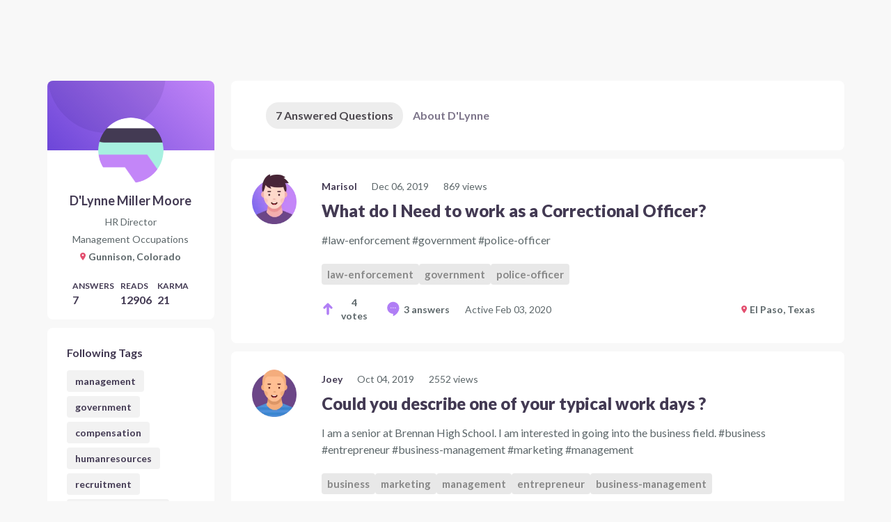

--- FILE ---
content_type: text/html; charset=utf-8
request_url: https://www.careervillage.org/users/60595/dlynne/
body_size: 36461
content:





<!DOCTYPE html>
<html lang="en"  >
    <head prefix="og: http://ogp.me/ns# fb: http://ogp.me/ns/fb# None: http://ogp.me/ns/fb/None#">

        
            <!-- Google Tag Manager -->
            <script>(function(w,d,s,l,i){w[l]=w[l]||[];w[l].push({'gtm.start':
            new Date().getTime(),event:'gtm.js'});var f=d.getElementsByTagName(s)[0],
            j=d.createElement(s),dl=l!='dataLayer'?'&l='+l:'';j.async=true;j.src=
            'https://www.googletagmanager.com/gtm.js?id='+i+dl;f.parentNode.insertBefore(j,f);
            })(window,document,'script','dataLayer','GTM-M7749WR');</script>
            <!-- End Google Tag Manager -->
        

        <title id="website-title">D&#x27;Lynne Miller Moore's profile
 - Questions


 | CareerVillage</title>

        <meta name="viewport" content="width=device-width, initial-scale=1.0">
        <meta name="keywords" content="">
        <meta name="description" content="">

        <meta property="fb:app_id" content="None" />
        
            <meta property="og:url" content="https://careervillage.org" />
            <meta property="og:image" content="https://dljazvpjm4tct.cloudfront.net/static/img/careervillage-open-graph-logo.png" />
            <meta property="og:image:type" content="image/jpg">
            <meta property="og:image:width" content="1200">
            <meta property="og:image:height" content="735">
        
        <meta http-equiv="content-type" content="text/html; charset=UTF-8"><script type="text/javascript">window.NREUM||(NREUM={});NREUM.info={"beacon":"bam.nr-data.net","errorBeacon":"bam.nr-data.net","licenseKey":"f1383c3ebe","applicationID":"2177891","transactionName":"bgdQYBcECEJZWkxaW1dNdEELBhJYV1cXVVtLF18aEwwDRksXTUBRSxEIQRYAFG5IS1dVXVUHbUJX","queueTime":0,"applicationTime":162,"agent":""};
(window.NREUM||(NREUM={})).init={privacy:{cookies_enabled:false},ajax:{deny_list:["bam.nr-data.net"]},feature_flags:["soft_nav"],distributed_tracing:{enabled:true}};(window.NREUM||(NREUM={})).loader_config={agentID:"2177915",accountID:"360521",trustKey:"360521",xpid:"VwAHVFRSGwEBU1ZaDgA=",licenseKey:"f1383c3ebe",applicationID:"2177891",browserID:"2177915"};;/*! For license information please see nr-loader-spa-1.308.0.min.js.LICENSE.txt */
(()=>{var e,t,r={384:(e,t,r)=>{"use strict";r.d(t,{NT:()=>a,US:()=>u,Zm:()=>o,bQ:()=>d,dV:()=>c,pV:()=>l});var n=r(6154),i=r(1863),s=r(1910);const a={beacon:"bam.nr-data.net",errorBeacon:"bam.nr-data.net"};function o(){return n.gm.NREUM||(n.gm.NREUM={}),void 0===n.gm.newrelic&&(n.gm.newrelic=n.gm.NREUM),n.gm.NREUM}function c(){let e=o();return e.o||(e.o={ST:n.gm.setTimeout,SI:n.gm.setImmediate||n.gm.setInterval,CT:n.gm.clearTimeout,XHR:n.gm.XMLHttpRequest,REQ:n.gm.Request,EV:n.gm.Event,PR:n.gm.Promise,MO:n.gm.MutationObserver,FETCH:n.gm.fetch,WS:n.gm.WebSocket},(0,s.i)(...Object.values(e.o))),e}function d(e,t){let r=o();r.initializedAgents??={},t.initializedAt={ms:(0,i.t)(),date:new Date},r.initializedAgents[e]=t}function u(e,t){o()[e]=t}function l(){return function(){let e=o();const t=e.info||{};e.info={beacon:a.beacon,errorBeacon:a.errorBeacon,...t}}(),function(){let e=o();const t=e.init||{};e.init={...t}}(),c(),function(){let e=o();const t=e.loader_config||{};e.loader_config={...t}}(),o()}},782:(e,t,r)=>{"use strict";r.d(t,{T:()=>n});const n=r(860).K7.pageViewTiming},860:(e,t,r)=>{"use strict";r.d(t,{$J:()=>u,K7:()=>c,P3:()=>d,XX:()=>i,Yy:()=>o,df:()=>s,qY:()=>n,v4:()=>a});const n="events",i="jserrors",s="browser/blobs",a="rum",o="browser/logs",c={ajax:"ajax",genericEvents:"generic_events",jserrors:i,logging:"logging",metrics:"metrics",pageAction:"page_action",pageViewEvent:"page_view_event",pageViewTiming:"page_view_timing",sessionReplay:"session_replay",sessionTrace:"session_trace",softNav:"soft_navigations",spa:"spa"},d={[c.pageViewEvent]:1,[c.pageViewTiming]:2,[c.metrics]:3,[c.jserrors]:4,[c.spa]:5,[c.ajax]:6,[c.sessionTrace]:7,[c.softNav]:8,[c.sessionReplay]:9,[c.logging]:10,[c.genericEvents]:11},u={[c.pageViewEvent]:a,[c.pageViewTiming]:n,[c.ajax]:n,[c.spa]:n,[c.softNav]:n,[c.metrics]:i,[c.jserrors]:i,[c.sessionTrace]:s,[c.sessionReplay]:s,[c.logging]:o,[c.genericEvents]:"ins"}},944:(e,t,r)=>{"use strict";r.d(t,{R:()=>i});var n=r(3241);function i(e,t){"function"==typeof console.debug&&(console.debug("New Relic Warning: https://github.com/newrelic/newrelic-browser-agent/blob/main/docs/warning-codes.md#".concat(e),t),(0,n.W)({agentIdentifier:null,drained:null,type:"data",name:"warn",feature:"warn",data:{code:e,secondary:t}}))}},993:(e,t,r)=>{"use strict";r.d(t,{A$:()=>s,ET:()=>a,TZ:()=>o,p_:()=>i});var n=r(860);const i={ERROR:"ERROR",WARN:"WARN",INFO:"INFO",DEBUG:"DEBUG",TRACE:"TRACE"},s={OFF:0,ERROR:1,WARN:2,INFO:3,DEBUG:4,TRACE:5},a="log",o=n.K7.logging},1541:(e,t,r)=>{"use strict";r.d(t,{U:()=>i,f:()=>n});const n={MFE:"MFE",BA:"BA"};function i(e,t){if(2!==t?.harvestEndpointVersion)return{};const r=t.agentRef.runtime.appMetadata.agents[0].entityGuid;return e?{"source.id":e.id,"source.name":e.name,"source.type":e.type,"parent.id":e.parent?.id||r,"parent.type":e.parent?.type||n.BA}:{"entity.guid":r,appId:t.agentRef.info.applicationID}}},1687:(e,t,r)=>{"use strict";r.d(t,{Ak:()=>d,Ze:()=>h,x3:()=>u});var n=r(3241),i=r(7836),s=r(3606),a=r(860),o=r(2646);const c={};function d(e,t){const r={staged:!1,priority:a.P3[t]||0};l(e),c[e].get(t)||c[e].set(t,r)}function u(e,t){e&&c[e]&&(c[e].get(t)&&c[e].delete(t),p(e,t,!1),c[e].size&&f(e))}function l(e){if(!e)throw new Error("agentIdentifier required");c[e]||(c[e]=new Map)}function h(e="",t="feature",r=!1){if(l(e),!e||!c[e].get(t)||r)return p(e,t);c[e].get(t).staged=!0,f(e)}function f(e){const t=Array.from(c[e]);t.every(([e,t])=>t.staged)&&(t.sort((e,t)=>e[1].priority-t[1].priority),t.forEach(([t])=>{c[e].delete(t),p(e,t)}))}function p(e,t,r=!0){const a=e?i.ee.get(e):i.ee,c=s.i.handlers;if(!a.aborted&&a.backlog&&c){if((0,n.W)({agentIdentifier:e,type:"lifecycle",name:"drain",feature:t}),r){const e=a.backlog[t],r=c[t];if(r){for(let t=0;e&&t<e.length;++t)g(e[t],r);Object.entries(r).forEach(([e,t])=>{Object.values(t||{}).forEach(t=>{t[0]?.on&&t[0]?.context()instanceof o.y&&t[0].on(e,t[1])})})}}a.isolatedBacklog||delete c[t],a.backlog[t]=null,a.emit("drain-"+t,[])}}function g(e,t){var r=e[1];Object.values(t[r]||{}).forEach(t=>{var r=e[0];if(t[0]===r){var n=t[1],i=e[3],s=e[2];n.apply(i,s)}})}},1738:(e,t,r)=>{"use strict";r.d(t,{U:()=>f,Y:()=>h});var n=r(3241),i=r(9908),s=r(1863),a=r(944),o=r(5701),c=r(3969),d=r(8362),u=r(860),l=r(4261);function h(e,t,r,s){const h=s||r;!h||h[e]&&h[e]!==d.d.prototype[e]||(h[e]=function(){(0,i.p)(c.xV,["API/"+e+"/called"],void 0,u.K7.metrics,r.ee),(0,n.W)({agentIdentifier:r.agentIdentifier,drained:!!o.B?.[r.agentIdentifier],type:"data",name:"api",feature:l.Pl+e,data:{}});try{return t.apply(this,arguments)}catch(e){(0,a.R)(23,e)}})}function f(e,t,r,n,a){const o=e.info;null===r?delete o.jsAttributes[t]:o.jsAttributes[t]=r,(a||null===r)&&(0,i.p)(l.Pl+n,[(0,s.t)(),t,r],void 0,"session",e.ee)}},1741:(e,t,r)=>{"use strict";r.d(t,{W:()=>s});var n=r(944),i=r(4261);class s{#e(e,...t){if(this[e]!==s.prototype[e])return this[e](...t);(0,n.R)(35,e)}addPageAction(e,t){return this.#e(i.hG,e,t)}register(e){return this.#e(i.eY,e)}recordCustomEvent(e,t){return this.#e(i.fF,e,t)}setPageViewName(e,t){return this.#e(i.Fw,e,t)}setCustomAttribute(e,t,r){return this.#e(i.cD,e,t,r)}noticeError(e,t){return this.#e(i.o5,e,t)}setUserId(e,t=!1){return this.#e(i.Dl,e,t)}setApplicationVersion(e){return this.#e(i.nb,e)}setErrorHandler(e){return this.#e(i.bt,e)}addRelease(e,t){return this.#e(i.k6,e,t)}log(e,t){return this.#e(i.$9,e,t)}start(){return this.#e(i.d3)}finished(e){return this.#e(i.BL,e)}recordReplay(){return this.#e(i.CH)}pauseReplay(){return this.#e(i.Tb)}addToTrace(e){return this.#e(i.U2,e)}setCurrentRouteName(e){return this.#e(i.PA,e)}interaction(e){return this.#e(i.dT,e)}wrapLogger(e,t,r){return this.#e(i.Wb,e,t,r)}measure(e,t){return this.#e(i.V1,e,t)}consent(e){return this.#e(i.Pv,e)}}},1863:(e,t,r)=>{"use strict";function n(){return Math.floor(performance.now())}r.d(t,{t:()=>n})},1910:(e,t,r)=>{"use strict";r.d(t,{i:()=>s});var n=r(944);const i=new Map;function s(...e){return e.every(e=>{if(i.has(e))return i.get(e);const t="function"==typeof e?e.toString():"",r=t.includes("[native code]"),s=t.includes("nrWrapper");return r||s||(0,n.R)(64,e?.name||t),i.set(e,r),r})}},2555:(e,t,r)=>{"use strict";r.d(t,{D:()=>o,f:()=>a});var n=r(384),i=r(8122);const s={beacon:n.NT.beacon,errorBeacon:n.NT.errorBeacon,licenseKey:void 0,applicationID:void 0,sa:void 0,queueTime:void 0,applicationTime:void 0,ttGuid:void 0,user:void 0,account:void 0,product:void 0,extra:void 0,jsAttributes:{},userAttributes:void 0,atts:void 0,transactionName:void 0,tNamePlain:void 0};function a(e){try{return!!e.licenseKey&&!!e.errorBeacon&&!!e.applicationID}catch(e){return!1}}const o=e=>(0,i.a)(e,s)},2614:(e,t,r)=>{"use strict";r.d(t,{BB:()=>a,H3:()=>n,g:()=>d,iL:()=>c,tS:()=>o,uh:()=>i,wk:()=>s});const n="NRBA",i="SESSION",s=144e5,a=18e5,o={STARTED:"session-started",PAUSE:"session-pause",RESET:"session-reset",RESUME:"session-resume",UPDATE:"session-update"},c={SAME_TAB:"same-tab",CROSS_TAB:"cross-tab"},d={OFF:0,FULL:1,ERROR:2}},2646:(e,t,r)=>{"use strict";r.d(t,{y:()=>n});class n{constructor(e){this.contextId=e}}},2843:(e,t,r)=>{"use strict";r.d(t,{G:()=>s,u:()=>i});var n=r(3878);function i(e,t=!1,r,i){(0,n.DD)("visibilitychange",function(){if(t)return void("hidden"===document.visibilityState&&e());e(document.visibilityState)},r,i)}function s(e,t,r){(0,n.sp)("pagehide",e,t,r)}},3241:(e,t,r)=>{"use strict";r.d(t,{W:()=>s});var n=r(6154);const i="newrelic";function s(e={}){try{n.gm.dispatchEvent(new CustomEvent(i,{detail:e}))}catch(e){}}},3304:(e,t,r)=>{"use strict";r.d(t,{A:()=>s});var n=r(7836);const i=()=>{const e=new WeakSet;return(t,r)=>{if("object"==typeof r&&null!==r){if(e.has(r))return;e.add(r)}return r}};function s(e){try{return JSON.stringify(e,i())??""}catch(e){try{n.ee.emit("internal-error",[e])}catch(e){}return""}}},3333:(e,t,r)=>{"use strict";r.d(t,{$v:()=>u,TZ:()=>n,Xh:()=>c,Zp:()=>i,kd:()=>d,mq:()=>o,nf:()=>a,qN:()=>s});const n=r(860).K7.genericEvents,i=["auxclick","click","copy","keydown","paste","scrollend"],s=["focus","blur"],a=4,o=1e3,c=2e3,d=["PageAction","UserAction","BrowserPerformance"],u={RESOURCES:"experimental.resources",REGISTER:"register"}},3434:(e,t,r)=>{"use strict";r.d(t,{Jt:()=>s,YM:()=>d});var n=r(7836),i=r(5607);const s="nr@original:".concat(i.W),a=50;var o=Object.prototype.hasOwnProperty,c=!1;function d(e,t){return e||(e=n.ee),r.inPlace=function(e,t,n,i,s){n||(n="");const a="-"===n.charAt(0);for(let o=0;o<t.length;o++){const c=t[o],d=e[c];l(d)||(e[c]=r(d,a?c+n:n,i,c,s))}},r.flag=s,r;function r(t,r,n,c,d){return l(t)?t:(r||(r=""),nrWrapper[s]=t,function(e,t,r){if(Object.defineProperty&&Object.keys)try{return Object.keys(e).forEach(function(r){Object.defineProperty(t,r,{get:function(){return e[r]},set:function(t){return e[r]=t,t}})}),t}catch(e){u([e],r)}for(var n in e)o.call(e,n)&&(t[n]=e[n])}(t,nrWrapper,e),nrWrapper);function nrWrapper(){var s,o,l,h;let f;try{o=this,s=[...arguments],l="function"==typeof n?n(s,o):n||{}}catch(t){u([t,"",[s,o,c],l],e)}i(r+"start",[s,o,c],l,d);const p=performance.now();let g;try{return h=t.apply(o,s),g=performance.now(),h}catch(e){throw g=performance.now(),i(r+"err",[s,o,e],l,d),f=e,f}finally{const e=g-p,t={start:p,end:g,duration:e,isLongTask:e>=a,methodName:c,thrownError:f};t.isLongTask&&i("long-task",[t,o],l,d),i(r+"end",[s,o,h],l,d)}}}function i(r,n,i,s){if(!c||t){var a=c;c=!0;try{e.emit(r,n,i,t,s)}catch(t){u([t,r,n,i],e)}c=a}}}function u(e,t){t||(t=n.ee);try{t.emit("internal-error",e)}catch(e){}}function l(e){return!(e&&"function"==typeof e&&e.apply&&!e[s])}},3606:(e,t,r)=>{"use strict";r.d(t,{i:()=>s});var n=r(9908);s.on=a;var i=s.handlers={};function s(e,t,r,s){a(s||n.d,i,e,t,r)}function a(e,t,r,i,s){s||(s="feature"),e||(e=n.d);var a=t[s]=t[s]||{};(a[r]=a[r]||[]).push([e,i])}},3738:(e,t,r)=>{"use strict";r.d(t,{He:()=>i,Kp:()=>o,Lc:()=>d,Rz:()=>u,TZ:()=>n,bD:()=>s,d3:()=>a,jx:()=>l,sl:()=>h,uP:()=>c});const n=r(860).K7.sessionTrace,i="bstResource",s="resource",a="-start",o="-end",c="fn"+a,d="fn"+o,u="pushState",l=1e3,h=3e4},3785:(e,t,r)=>{"use strict";r.d(t,{R:()=>c,b:()=>d});var n=r(9908),i=r(1863),s=r(860),a=r(3969),o=r(993);function c(e,t,r={},c=o.p_.INFO,d=!0,u,l=(0,i.t)()){(0,n.p)(a.xV,["API/logging/".concat(c.toLowerCase(),"/called")],void 0,s.K7.metrics,e),(0,n.p)(o.ET,[l,t,r,c,d,u],void 0,s.K7.logging,e)}function d(e){return"string"==typeof e&&Object.values(o.p_).some(t=>t===e.toUpperCase().trim())}},3878:(e,t,r)=>{"use strict";function n(e,t){return{capture:e,passive:!1,signal:t}}function i(e,t,r=!1,i){window.addEventListener(e,t,n(r,i))}function s(e,t,r=!1,i){document.addEventListener(e,t,n(r,i))}r.d(t,{DD:()=>s,jT:()=>n,sp:()=>i})},3962:(e,t,r)=>{"use strict";r.d(t,{AM:()=>a,O2:()=>l,OV:()=>s,Qu:()=>h,TZ:()=>c,ih:()=>f,pP:()=>o,t1:()=>u,tC:()=>i,wD:()=>d});var n=r(860);const i=["click","keydown","submit"],s="popstate",a="api",o="initialPageLoad",c=n.K7.softNav,d=5e3,u=500,l={INITIAL_PAGE_LOAD:"",ROUTE_CHANGE:1,UNSPECIFIED:2},h={INTERACTION:1,AJAX:2,CUSTOM_END:3,CUSTOM_TRACER:4},f={IP:"in progress",PF:"pending finish",FIN:"finished",CAN:"cancelled"}},3969:(e,t,r)=>{"use strict";r.d(t,{TZ:()=>n,XG:()=>o,rs:()=>i,xV:()=>a,z_:()=>s});const n=r(860).K7.metrics,i="sm",s="cm",a="storeSupportabilityMetrics",o="storeEventMetrics"},4234:(e,t,r)=>{"use strict";r.d(t,{W:()=>s});var n=r(7836),i=r(1687);class s{constructor(e,t){this.agentIdentifier=e,this.ee=n.ee.get(e),this.featureName=t,this.blocked=!1}deregisterDrain(){(0,i.x3)(this.agentIdentifier,this.featureName)}}},4261:(e,t,r)=>{"use strict";r.d(t,{$9:()=>u,BL:()=>c,CH:()=>p,Dl:()=>R,Fw:()=>w,PA:()=>v,Pl:()=>n,Pv:()=>A,Tb:()=>h,U2:()=>a,V1:()=>E,Wb:()=>T,bt:()=>y,cD:()=>b,d3:()=>x,dT:()=>d,eY:()=>g,fF:()=>f,hG:()=>s,hw:()=>i,k6:()=>o,nb:()=>m,o5:()=>l});const n="api-",i=n+"ixn-",s="addPageAction",a="addToTrace",o="addRelease",c="finished",d="interaction",u="log",l="noticeError",h="pauseReplay",f="recordCustomEvent",p="recordReplay",g="register",m="setApplicationVersion",v="setCurrentRouteName",b="setCustomAttribute",y="setErrorHandler",w="setPageViewName",R="setUserId",x="start",T="wrapLogger",E="measure",A="consent"},5205:(e,t,r)=>{"use strict";r.d(t,{j:()=>S});var n=r(384),i=r(1741);var s=r(2555),a=r(3333);const o=e=>{if(!e||"string"!=typeof e)return!1;try{document.createDocumentFragment().querySelector(e)}catch{return!1}return!0};var c=r(2614),d=r(944),u=r(8122);const l="[data-nr-mask]",h=e=>(0,u.a)(e,(()=>{const e={feature_flags:[],experimental:{allow_registered_children:!1,resources:!1},mask_selector:"*",block_selector:"[data-nr-block]",mask_input_options:{color:!1,date:!1,"datetime-local":!1,email:!1,month:!1,number:!1,range:!1,search:!1,tel:!1,text:!1,time:!1,url:!1,week:!1,textarea:!1,select:!1,password:!0}};return{ajax:{deny_list:void 0,block_internal:!0,enabled:!0,autoStart:!0},api:{get allow_registered_children(){return e.feature_flags.includes(a.$v.REGISTER)||e.experimental.allow_registered_children},set allow_registered_children(t){e.experimental.allow_registered_children=t},duplicate_registered_data:!1},browser_consent_mode:{enabled:!1},distributed_tracing:{enabled:void 0,exclude_newrelic_header:void 0,cors_use_newrelic_header:void 0,cors_use_tracecontext_headers:void 0,allowed_origins:void 0},get feature_flags(){return e.feature_flags},set feature_flags(t){e.feature_flags=t},generic_events:{enabled:!0,autoStart:!0},harvest:{interval:30},jserrors:{enabled:!0,autoStart:!0},logging:{enabled:!0,autoStart:!0},metrics:{enabled:!0,autoStart:!0},obfuscate:void 0,page_action:{enabled:!0},page_view_event:{enabled:!0,autoStart:!0},page_view_timing:{enabled:!0,autoStart:!0},performance:{capture_marks:!1,capture_measures:!1,capture_detail:!0,resources:{get enabled(){return e.feature_flags.includes(a.$v.RESOURCES)||e.experimental.resources},set enabled(t){e.experimental.resources=t},asset_types:[],first_party_domains:[],ignore_newrelic:!0}},privacy:{cookies_enabled:!0},proxy:{assets:void 0,beacon:void 0},session:{expiresMs:c.wk,inactiveMs:c.BB},session_replay:{autoStart:!0,enabled:!1,preload:!1,sampling_rate:10,error_sampling_rate:100,collect_fonts:!1,inline_images:!1,fix_stylesheets:!0,mask_all_inputs:!0,get mask_text_selector(){return e.mask_selector},set mask_text_selector(t){o(t)?e.mask_selector="".concat(t,",").concat(l):""===t||null===t?e.mask_selector=l:(0,d.R)(5,t)},get block_class(){return"nr-block"},get ignore_class(){return"nr-ignore"},get mask_text_class(){return"nr-mask"},get block_selector(){return e.block_selector},set block_selector(t){o(t)?e.block_selector+=",".concat(t):""!==t&&(0,d.R)(6,t)},get mask_input_options(){return e.mask_input_options},set mask_input_options(t){t&&"object"==typeof t?e.mask_input_options={...t,password:!0}:(0,d.R)(7,t)}},session_trace:{enabled:!0,autoStart:!0},soft_navigations:{enabled:!0,autoStart:!0},spa:{enabled:!0,autoStart:!0},ssl:void 0,user_actions:{enabled:!0,elementAttributes:["id","className","tagName","type"]}}})());var f=r(6154),p=r(9324);let g=0;const m={buildEnv:p.F3,distMethod:p.Xs,version:p.xv,originTime:f.WN},v={consented:!1},b={appMetadata:{},get consented(){return this.session?.state?.consent||v.consented},set consented(e){v.consented=e},customTransaction:void 0,denyList:void 0,disabled:!1,harvester:void 0,isolatedBacklog:!1,isRecording:!1,loaderType:void 0,maxBytes:3e4,obfuscator:void 0,onerror:void 0,ptid:void 0,releaseIds:{},session:void 0,timeKeeper:void 0,registeredEntities:[],jsAttributesMetadata:{bytes:0},get harvestCount(){return++g}},y=e=>{const t=(0,u.a)(e,b),r=Object.keys(m).reduce((e,t)=>(e[t]={value:m[t],writable:!1,configurable:!0,enumerable:!0},e),{});return Object.defineProperties(t,r)};var w=r(5701);const R=e=>{const t=e.startsWith("http");e+="/",r.p=t?e:"https://"+e};var x=r(7836),T=r(3241);const E={accountID:void 0,trustKey:void 0,agentID:void 0,licenseKey:void 0,applicationID:void 0,xpid:void 0},A=e=>(0,u.a)(e,E),_=new Set;function S(e,t={},r,a){let{init:o,info:c,loader_config:d,runtime:u={},exposed:l=!0}=t;if(!c){const e=(0,n.pV)();o=e.init,c=e.info,d=e.loader_config}e.init=h(o||{}),e.loader_config=A(d||{}),c.jsAttributes??={},f.bv&&(c.jsAttributes.isWorker=!0),e.info=(0,s.D)(c);const p=e.init,g=[c.beacon,c.errorBeacon];_.has(e.agentIdentifier)||(p.proxy.assets&&(R(p.proxy.assets),g.push(p.proxy.assets)),p.proxy.beacon&&g.push(p.proxy.beacon),e.beacons=[...g],function(e){const t=(0,n.pV)();Object.getOwnPropertyNames(i.W.prototype).forEach(r=>{const n=i.W.prototype[r];if("function"!=typeof n||"constructor"===n)return;let s=t[r];e[r]&&!1!==e.exposed&&"micro-agent"!==e.runtime?.loaderType&&(t[r]=(...t)=>{const n=e[r](...t);return s?s(...t):n})})}(e),(0,n.US)("activatedFeatures",w.B)),u.denyList=[...p.ajax.deny_list||[],...p.ajax.block_internal?g:[]],u.ptid=e.agentIdentifier,u.loaderType=r,e.runtime=y(u),_.has(e.agentIdentifier)||(e.ee=x.ee.get(e.agentIdentifier),e.exposed=l,(0,T.W)({agentIdentifier:e.agentIdentifier,drained:!!w.B?.[e.agentIdentifier],type:"lifecycle",name:"initialize",feature:void 0,data:e.config})),_.add(e.agentIdentifier)}},5270:(e,t,r)=>{"use strict";r.d(t,{Aw:()=>a,SR:()=>s,rF:()=>o});var n=r(384),i=r(7767);function s(e){return!!(0,n.dV)().o.MO&&(0,i.V)(e)&&!0===e?.session_trace.enabled}function a(e){return!0===e?.session_replay.preload&&s(e)}function o(e,t){try{if("string"==typeof t?.type){if("password"===t.type.toLowerCase())return"*".repeat(e?.length||0);if(void 0!==t?.dataset?.nrUnmask||t?.classList?.contains("nr-unmask"))return e}}catch(e){}return"string"==typeof e?e.replace(/[\S]/g,"*"):"*".repeat(e?.length||0)}},5289:(e,t,r)=>{"use strict";r.d(t,{GG:()=>a,Qr:()=>c,sB:()=>o});var n=r(3878),i=r(6389);function s(){return"undefined"==typeof document||"complete"===document.readyState}function a(e,t){if(s())return e();const r=(0,i.J)(e),a=setInterval(()=>{s()&&(clearInterval(a),r())},500);(0,n.sp)("load",r,t)}function o(e){if(s())return e();(0,n.DD)("DOMContentLoaded",e)}function c(e){if(s())return e();(0,n.sp)("popstate",e)}},5607:(e,t,r)=>{"use strict";r.d(t,{W:()=>n});const n=(0,r(9566).bz)()},5701:(e,t,r)=>{"use strict";r.d(t,{B:()=>s,t:()=>a});var n=r(3241);const i=new Set,s={};function a(e,t){const r=t.agentIdentifier;s[r]??={},e&&"object"==typeof e&&(i.has(r)||(t.ee.emit("rumresp",[e]),s[r]=e,i.add(r),(0,n.W)({agentIdentifier:r,loaded:!0,drained:!0,type:"lifecycle",name:"load",feature:void 0,data:e})))}},6154:(e,t,r)=>{"use strict";r.d(t,{OF:()=>d,RI:()=>i,WN:()=>h,bv:()=>s,eN:()=>f,gm:()=>a,lR:()=>l,m:()=>c,mw:()=>o,sb:()=>u});var n=r(1863);const i="undefined"!=typeof window&&!!window.document,s="undefined"!=typeof WorkerGlobalScope&&("undefined"!=typeof self&&self instanceof WorkerGlobalScope&&self.navigator instanceof WorkerNavigator||"undefined"!=typeof globalThis&&globalThis instanceof WorkerGlobalScope&&globalThis.navigator instanceof WorkerNavigator),a=i?window:"undefined"!=typeof WorkerGlobalScope&&("undefined"!=typeof self&&self instanceof WorkerGlobalScope&&self||"undefined"!=typeof globalThis&&globalThis instanceof WorkerGlobalScope&&globalThis),o=Boolean("hidden"===a?.document?.visibilityState),c=""+a?.location,d=/iPad|iPhone|iPod/.test(a.navigator?.userAgent),u=d&&"undefined"==typeof SharedWorker,l=(()=>{const e=a.navigator?.userAgent?.match(/Firefox[/\s](\d+\.\d+)/);return Array.isArray(e)&&e.length>=2?+e[1]:0})(),h=Date.now()-(0,n.t)(),f=()=>"undefined"!=typeof PerformanceNavigationTiming&&a?.performance?.getEntriesByType("navigation")?.[0]?.responseStart},6344:(e,t,r)=>{"use strict";r.d(t,{BB:()=>u,Qb:()=>l,TZ:()=>i,Ug:()=>a,Vh:()=>s,_s:()=>o,bc:()=>d,yP:()=>c});var n=r(2614);const i=r(860).K7.sessionReplay,s="errorDuringReplay",a=.12,o={DomContentLoaded:0,Load:1,FullSnapshot:2,IncrementalSnapshot:3,Meta:4,Custom:5},c={[n.g.ERROR]:15e3,[n.g.FULL]:3e5,[n.g.OFF]:0},d={RESET:{message:"Session was reset",sm:"Reset"},IMPORT:{message:"Recorder failed to import",sm:"Import"},TOO_MANY:{message:"429: Too Many Requests",sm:"Too-Many"},TOO_BIG:{message:"Payload was too large",sm:"Too-Big"},CROSS_TAB:{message:"Session Entity was set to OFF on another tab",sm:"Cross-Tab"},ENTITLEMENTS:{message:"Session Replay is not allowed and will not be started",sm:"Entitlement"}},u=5e3,l={API:"api",RESUME:"resume",SWITCH_TO_FULL:"switchToFull",INITIALIZE:"initialize",PRELOAD:"preload"}},6389:(e,t,r)=>{"use strict";function n(e,t=500,r={}){const n=r?.leading||!1;let i;return(...r)=>{n&&void 0===i&&(e.apply(this,r),i=setTimeout(()=>{i=clearTimeout(i)},t)),n||(clearTimeout(i),i=setTimeout(()=>{e.apply(this,r)},t))}}function i(e){let t=!1;return(...r)=>{t||(t=!0,e.apply(this,r))}}r.d(t,{J:()=>i,s:()=>n})},6630:(e,t,r)=>{"use strict";r.d(t,{T:()=>n});const n=r(860).K7.pageViewEvent},6774:(e,t,r)=>{"use strict";r.d(t,{T:()=>n});const n=r(860).K7.jserrors},7295:(e,t,r)=>{"use strict";r.d(t,{Xv:()=>a,gX:()=>i,iW:()=>s});var n=[];function i(e){if(!e||s(e))return!1;if(0===n.length)return!0;if("*"===n[0].hostname)return!1;for(var t=0;t<n.length;t++){var r=n[t];if(r.hostname.test(e.hostname)&&r.pathname.test(e.pathname))return!1}return!0}function s(e){return void 0===e.hostname}function a(e){if(n=[],e&&e.length)for(var t=0;t<e.length;t++){let r=e[t];if(!r)continue;if("*"===r)return void(n=[{hostname:"*"}]);0===r.indexOf("http://")?r=r.substring(7):0===r.indexOf("https://")&&(r=r.substring(8));const i=r.indexOf("/");let s,a;i>0?(s=r.substring(0,i),a=r.substring(i)):(s=r,a="*");let[c]=s.split(":");n.push({hostname:o(c),pathname:o(a,!0)})}}function o(e,t=!1){const r=e.replace(/[.+?^${}()|[\]\\]/g,e=>"\\"+e).replace(/\*/g,".*?");return new RegExp((t?"^":"")+r+"$")}},7485:(e,t,r)=>{"use strict";r.d(t,{D:()=>i});var n=r(6154);function i(e){if(0===(e||"").indexOf("data:"))return{protocol:"data"};try{const t=new URL(e,location.href),r={port:t.port,hostname:t.hostname,pathname:t.pathname,search:t.search,protocol:t.protocol.slice(0,t.protocol.indexOf(":")),sameOrigin:t.protocol===n.gm?.location?.protocol&&t.host===n.gm?.location?.host};return r.port&&""!==r.port||("http:"===t.protocol&&(r.port="80"),"https:"===t.protocol&&(r.port="443")),r.pathname&&""!==r.pathname?r.pathname.startsWith("/")||(r.pathname="/".concat(r.pathname)):r.pathname="/",r}catch(e){return{}}}},7699:(e,t,r)=>{"use strict";r.d(t,{It:()=>s,KC:()=>o,No:()=>i,qh:()=>a});var n=r(860);const i=16e3,s=1e6,a="SESSION_ERROR",o={[n.K7.logging]:!0,[n.K7.genericEvents]:!1,[n.K7.jserrors]:!1,[n.K7.ajax]:!1}},7767:(e,t,r)=>{"use strict";r.d(t,{V:()=>i});var n=r(6154);const i=e=>n.RI&&!0===e?.privacy.cookies_enabled},7836:(e,t,r)=>{"use strict";r.d(t,{P:()=>o,ee:()=>c});var n=r(384),i=r(8990),s=r(2646),a=r(5607);const o="nr@context:".concat(a.W),c=function e(t,r){var n={},a={},u={},l=!1;try{l=16===r.length&&d.initializedAgents?.[r]?.runtime.isolatedBacklog}catch(e){}var h={on:p,addEventListener:p,removeEventListener:function(e,t){var r=n[e];if(!r)return;for(var i=0;i<r.length;i++)r[i]===t&&r.splice(i,1)},emit:function(e,r,n,i,s){!1!==s&&(s=!0);if(c.aborted&&!i)return;t&&s&&t.emit(e,r,n);var o=f(n);g(e).forEach(e=>{e.apply(o,r)});var d=v()[a[e]];d&&d.push([h,e,r,o]);return o},get:m,listeners:g,context:f,buffer:function(e,t){const r=v();if(t=t||"feature",h.aborted)return;Object.entries(e||{}).forEach(([e,n])=>{a[n]=t,t in r||(r[t]=[])})},abort:function(){h._aborted=!0,Object.keys(h.backlog).forEach(e=>{delete h.backlog[e]})},isBuffering:function(e){return!!v()[a[e]]},debugId:r,backlog:l?{}:t&&"object"==typeof t.backlog?t.backlog:{},isolatedBacklog:l};return Object.defineProperty(h,"aborted",{get:()=>{let e=h._aborted||!1;return e||(t&&(e=t.aborted),e)}}),h;function f(e){return e&&e instanceof s.y?e:e?(0,i.I)(e,o,()=>new s.y(o)):new s.y(o)}function p(e,t){n[e]=g(e).concat(t)}function g(e){return n[e]||[]}function m(t){return u[t]=u[t]||e(h,t)}function v(){return h.backlog}}(void 0,"globalEE"),d=(0,n.Zm)();d.ee||(d.ee=c)},8122:(e,t,r)=>{"use strict";r.d(t,{a:()=>i});var n=r(944);function i(e,t){try{if(!e||"object"!=typeof e)return(0,n.R)(3);if(!t||"object"!=typeof t)return(0,n.R)(4);const r=Object.create(Object.getPrototypeOf(t),Object.getOwnPropertyDescriptors(t)),s=0===Object.keys(r).length?e:r;for(let a in s)if(void 0!==e[a])try{if(null===e[a]){r[a]=null;continue}Array.isArray(e[a])&&Array.isArray(t[a])?r[a]=Array.from(new Set([...e[a],...t[a]])):"object"==typeof e[a]&&"object"==typeof t[a]?r[a]=i(e[a],t[a]):r[a]=e[a]}catch(e){r[a]||(0,n.R)(1,e)}return r}catch(e){(0,n.R)(2,e)}}},8139:(e,t,r)=>{"use strict";r.d(t,{u:()=>h});var n=r(7836),i=r(3434),s=r(8990),a=r(6154);const o={},c=a.gm.XMLHttpRequest,d="addEventListener",u="removeEventListener",l="nr@wrapped:".concat(n.P);function h(e){var t=function(e){return(e||n.ee).get("events")}(e);if(o[t.debugId]++)return t;o[t.debugId]=1;var r=(0,i.YM)(t,!0);function h(e){r.inPlace(e,[d,u],"-",p)}function p(e,t){return e[1]}return"getPrototypeOf"in Object&&(a.RI&&f(document,h),c&&f(c.prototype,h),f(a.gm,h)),t.on(d+"-start",function(e,t){var n=e[1];if(null!==n&&("function"==typeof n||"object"==typeof n)&&"newrelic"!==e[0]){var i=(0,s.I)(n,l,function(){var e={object:function(){if("function"!=typeof n.handleEvent)return;return n.handleEvent.apply(n,arguments)},function:n}[typeof n];return e?r(e,"fn-",null,e.name||"anonymous"):n});this.wrapped=e[1]=i}}),t.on(u+"-start",function(e){e[1]=this.wrapped||e[1]}),t}function f(e,t,...r){let n=e;for(;"object"==typeof n&&!Object.prototype.hasOwnProperty.call(n,d);)n=Object.getPrototypeOf(n);n&&t(n,...r)}},8362:(e,t,r)=>{"use strict";r.d(t,{d:()=>s});var n=r(9566),i=r(1741);class s extends i.W{agentIdentifier=(0,n.LA)(16)}},8374:(e,t,r)=>{r.nc=(()=>{try{return document?.currentScript?.nonce}catch(e){}return""})()},8990:(e,t,r)=>{"use strict";r.d(t,{I:()=>i});var n=Object.prototype.hasOwnProperty;function i(e,t,r){if(n.call(e,t))return e[t];var i=r();if(Object.defineProperty&&Object.keys)try{return Object.defineProperty(e,t,{value:i,writable:!0,enumerable:!1}),i}catch(e){}return e[t]=i,i}},9119:(e,t,r)=>{"use strict";r.d(t,{L:()=>s});var n=/([^?#]*)[^#]*(#[^?]*|$).*/,i=/([^?#]*)().*/;function s(e,t){return e?e.replace(t?n:i,"$1$2"):e}},9300:(e,t,r)=>{"use strict";r.d(t,{T:()=>n});const n=r(860).K7.ajax},9324:(e,t,r)=>{"use strict";r.d(t,{AJ:()=>a,F3:()=>i,Xs:()=>s,Yq:()=>o,xv:()=>n});const n="1.308.0",i="PROD",s="CDN",a="@newrelic/rrweb",o="1.0.1"},9566:(e,t,r)=>{"use strict";r.d(t,{LA:()=>o,ZF:()=>c,bz:()=>a,el:()=>d});var n=r(6154);const i="xxxxxxxx-xxxx-4xxx-yxxx-xxxxxxxxxxxx";function s(e,t){return e?15&e[t]:16*Math.random()|0}function a(){const e=n.gm?.crypto||n.gm?.msCrypto;let t,r=0;return e&&e.getRandomValues&&(t=e.getRandomValues(new Uint8Array(30))),i.split("").map(e=>"x"===e?s(t,r++).toString(16):"y"===e?(3&s()|8).toString(16):e).join("")}function o(e){const t=n.gm?.crypto||n.gm?.msCrypto;let r,i=0;t&&t.getRandomValues&&(r=t.getRandomValues(new Uint8Array(e)));const a=[];for(var o=0;o<e;o++)a.push(s(r,i++).toString(16));return a.join("")}function c(){return o(16)}function d(){return o(32)}},9908:(e,t,r)=>{"use strict";r.d(t,{d:()=>n,p:()=>i});var n=r(7836).ee.get("handle");function i(e,t,r,i,s){s?(s.buffer([e],i),s.emit(e,t,r)):(n.buffer([e],i),n.emit(e,t,r))}}},n={};function i(e){var t=n[e];if(void 0!==t)return t.exports;var s=n[e]={exports:{}};return r[e](s,s.exports,i),s.exports}i.m=r,i.d=(e,t)=>{for(var r in t)i.o(t,r)&&!i.o(e,r)&&Object.defineProperty(e,r,{enumerable:!0,get:t[r]})},i.f={},i.e=e=>Promise.all(Object.keys(i.f).reduce((t,r)=>(i.f[r](e,t),t),[])),i.u=e=>({212:"nr-spa-compressor",249:"nr-spa-recorder",478:"nr-spa"}[e]+"-1.308.0.min.js"),i.o=(e,t)=>Object.prototype.hasOwnProperty.call(e,t),e={},t="NRBA-1.308.0.PROD:",i.l=(r,n,s,a)=>{if(e[r])e[r].push(n);else{var o,c;if(void 0!==s)for(var d=document.getElementsByTagName("script"),u=0;u<d.length;u++){var l=d[u];if(l.getAttribute("src")==r||l.getAttribute("data-webpack")==t+s){o=l;break}}if(!o){c=!0;var h={478:"sha512-RSfSVnmHk59T/uIPbdSE0LPeqcEdF4/+XhfJdBuccH5rYMOEZDhFdtnh6X6nJk7hGpzHd9Ujhsy7lZEz/ORYCQ==",249:"sha512-ehJXhmntm85NSqW4MkhfQqmeKFulra3klDyY0OPDUE+sQ3GokHlPh1pmAzuNy//3j4ac6lzIbmXLvGQBMYmrkg==",212:"sha512-B9h4CR46ndKRgMBcK+j67uSR2RCnJfGefU+A7FrgR/k42ovXy5x/MAVFiSvFxuVeEk/pNLgvYGMp1cBSK/G6Fg=="};(o=document.createElement("script")).charset="utf-8",i.nc&&o.setAttribute("nonce",i.nc),o.setAttribute("data-webpack",t+s),o.src=r,0!==o.src.indexOf(window.location.origin+"/")&&(o.crossOrigin="anonymous"),h[a]&&(o.integrity=h[a])}e[r]=[n];var f=(t,n)=>{o.onerror=o.onload=null,clearTimeout(p);var i=e[r];if(delete e[r],o.parentNode&&o.parentNode.removeChild(o),i&&i.forEach(e=>e(n)),t)return t(n)},p=setTimeout(f.bind(null,void 0,{type:"timeout",target:o}),12e4);o.onerror=f.bind(null,o.onerror),o.onload=f.bind(null,o.onload),c&&document.head.appendChild(o)}},i.r=e=>{"undefined"!=typeof Symbol&&Symbol.toStringTag&&Object.defineProperty(e,Symbol.toStringTag,{value:"Module"}),Object.defineProperty(e,"__esModule",{value:!0})},i.p="https://js-agent.newrelic.com/",(()=>{var e={38:0,788:0};i.f.j=(t,r)=>{var n=i.o(e,t)?e[t]:void 0;if(0!==n)if(n)r.push(n[2]);else{var s=new Promise((r,i)=>n=e[t]=[r,i]);r.push(n[2]=s);var a=i.p+i.u(t),o=new Error;i.l(a,r=>{if(i.o(e,t)&&(0!==(n=e[t])&&(e[t]=void 0),n)){var s=r&&("load"===r.type?"missing":r.type),a=r&&r.target&&r.target.src;o.message="Loading chunk "+t+" failed: ("+s+": "+a+")",o.name="ChunkLoadError",o.type=s,o.request=a,n[1](o)}},"chunk-"+t,t)}};var t=(t,r)=>{var n,s,[a,o,c]=r,d=0;if(a.some(t=>0!==e[t])){for(n in o)i.o(o,n)&&(i.m[n]=o[n]);if(c)c(i)}for(t&&t(r);d<a.length;d++)s=a[d],i.o(e,s)&&e[s]&&e[s][0](),e[s]=0},r=self["webpackChunk:NRBA-1.308.0.PROD"]=self["webpackChunk:NRBA-1.308.0.PROD"]||[];r.forEach(t.bind(null,0)),r.push=t.bind(null,r.push.bind(r))})(),(()=>{"use strict";i(8374);var e=i(8362),t=i(860);const r=Object.values(t.K7);var n=i(5205);var s=i(9908),a=i(1863),o=i(4261),c=i(1738);var d=i(1687),u=i(4234),l=i(5289),h=i(6154),f=i(944),p=i(5270),g=i(7767),m=i(6389),v=i(7699);class b extends u.W{constructor(e,t){super(e.agentIdentifier,t),this.agentRef=e,this.abortHandler=void 0,this.featAggregate=void 0,this.loadedSuccessfully=void 0,this.onAggregateImported=new Promise(e=>{this.loadedSuccessfully=e}),this.deferred=Promise.resolve(),!1===e.init[this.featureName].autoStart?this.deferred=new Promise((t,r)=>{this.ee.on("manual-start-all",(0,m.J)(()=>{(0,d.Ak)(e.agentIdentifier,this.featureName),t()}))}):(0,d.Ak)(e.agentIdentifier,t)}importAggregator(e,t,r={}){if(this.featAggregate)return;const n=async()=>{let n;await this.deferred;try{if((0,g.V)(e.init)){const{setupAgentSession:t}=await i.e(478).then(i.bind(i,8766));n=t(e)}}catch(e){(0,f.R)(20,e),this.ee.emit("internal-error",[e]),(0,s.p)(v.qh,[e],void 0,this.featureName,this.ee)}try{if(!this.#t(this.featureName,n,e.init))return(0,d.Ze)(this.agentIdentifier,this.featureName),void this.loadedSuccessfully(!1);const{Aggregate:i}=await t();this.featAggregate=new i(e,r),e.runtime.harvester.initializedAggregates.push(this.featAggregate),this.loadedSuccessfully(!0)}catch(e){(0,f.R)(34,e),this.abortHandler?.(),(0,d.Ze)(this.agentIdentifier,this.featureName,!0),this.loadedSuccessfully(!1),this.ee&&this.ee.abort()}};h.RI?(0,l.GG)(()=>n(),!0):n()}#t(e,r,n){if(this.blocked)return!1;switch(e){case t.K7.sessionReplay:return(0,p.SR)(n)&&!!r;case t.K7.sessionTrace:return!!r;default:return!0}}}var y=i(6630),w=i(2614),R=i(3241);class x extends b{static featureName=y.T;constructor(e){var t;super(e,y.T),this.setupInspectionEvents(e.agentIdentifier),t=e,(0,c.Y)(o.Fw,function(e,r){"string"==typeof e&&("/"!==e.charAt(0)&&(e="/"+e),t.runtime.customTransaction=(r||"http://custom.transaction")+e,(0,s.p)(o.Pl+o.Fw,[(0,a.t)()],void 0,void 0,t.ee))},t),this.importAggregator(e,()=>i.e(478).then(i.bind(i,2467)))}setupInspectionEvents(e){const t=(t,r)=>{t&&(0,R.W)({agentIdentifier:e,timeStamp:t.timeStamp,loaded:"complete"===t.target.readyState,type:"window",name:r,data:t.target.location+""})};(0,l.sB)(e=>{t(e,"DOMContentLoaded")}),(0,l.GG)(e=>{t(e,"load")}),(0,l.Qr)(e=>{t(e,"navigate")}),this.ee.on(w.tS.UPDATE,(t,r)=>{(0,R.W)({agentIdentifier:e,type:"lifecycle",name:"session",data:r})})}}var T=i(384);class E extends e.d{constructor(e){var t;(super(),h.gm)?(this.features={},(0,T.bQ)(this.agentIdentifier,this),this.desiredFeatures=new Set(e.features||[]),this.desiredFeatures.add(x),(0,n.j)(this,e,e.loaderType||"agent"),t=this,(0,c.Y)(o.cD,function(e,r,n=!1){if("string"==typeof e){if(["string","number","boolean"].includes(typeof r)||null===r)return(0,c.U)(t,e,r,o.cD,n);(0,f.R)(40,typeof r)}else(0,f.R)(39,typeof e)},t),function(e){(0,c.Y)(o.Dl,function(t,r=!1){if("string"!=typeof t&&null!==t)return void(0,f.R)(41,typeof t);const n=e.info.jsAttributes["enduser.id"];r&&null!=n&&n!==t?(0,s.p)(o.Pl+"setUserIdAndResetSession",[t],void 0,"session",e.ee):(0,c.U)(e,"enduser.id",t,o.Dl,!0)},e)}(this),function(e){(0,c.Y)(o.nb,function(t){if("string"==typeof t||null===t)return(0,c.U)(e,"application.version",t,o.nb,!1);(0,f.R)(42,typeof t)},e)}(this),function(e){(0,c.Y)(o.d3,function(){e.ee.emit("manual-start-all")},e)}(this),function(e){(0,c.Y)(o.Pv,function(t=!0){if("boolean"==typeof t){if((0,s.p)(o.Pl+o.Pv,[t],void 0,"session",e.ee),e.runtime.consented=t,t){const t=e.features.page_view_event;t.onAggregateImported.then(e=>{const r=t.featAggregate;e&&!r.sentRum&&r.sendRum()})}}else(0,f.R)(65,typeof t)},e)}(this),this.run()):(0,f.R)(21)}get config(){return{info:this.info,init:this.init,loader_config:this.loader_config,runtime:this.runtime}}get api(){return this}run(){try{const e=function(e){const t={};return r.forEach(r=>{t[r]=!!e[r]?.enabled}),t}(this.init),n=[...this.desiredFeatures];n.sort((e,r)=>t.P3[e.featureName]-t.P3[r.featureName]),n.forEach(r=>{if(!e[r.featureName]&&r.featureName!==t.K7.pageViewEvent)return;if(r.featureName===t.K7.spa)return void(0,f.R)(67);const n=function(e){switch(e){case t.K7.ajax:return[t.K7.jserrors];case t.K7.sessionTrace:return[t.K7.ajax,t.K7.pageViewEvent];case t.K7.sessionReplay:return[t.K7.sessionTrace];case t.K7.pageViewTiming:return[t.K7.pageViewEvent];default:return[]}}(r.featureName).filter(e=>!(e in this.features));n.length>0&&(0,f.R)(36,{targetFeature:r.featureName,missingDependencies:n}),this.features[r.featureName]=new r(this)})}catch(e){(0,f.R)(22,e);for(const e in this.features)this.features[e].abortHandler?.();const t=(0,T.Zm)();delete t.initializedAgents[this.agentIdentifier]?.features,delete this.sharedAggregator;return t.ee.get(this.agentIdentifier).abort(),!1}}}var A=i(2843),_=i(782);class S extends b{static featureName=_.T;constructor(e){super(e,_.T),h.RI&&((0,A.u)(()=>(0,s.p)("docHidden",[(0,a.t)()],void 0,_.T,this.ee),!0),(0,A.G)(()=>(0,s.p)("winPagehide",[(0,a.t)()],void 0,_.T,this.ee)),this.importAggregator(e,()=>i.e(478).then(i.bind(i,9917))))}}var O=i(3969);class I extends b{static featureName=O.TZ;constructor(e){super(e,O.TZ),h.RI&&document.addEventListener("securitypolicyviolation",e=>{(0,s.p)(O.xV,["Generic/CSPViolation/Detected"],void 0,this.featureName,this.ee)}),this.importAggregator(e,()=>i.e(478).then(i.bind(i,6555)))}}var N=i(6774),P=i(3878),k=i(3304);class D{constructor(e,t,r,n,i){this.name="UncaughtError",this.message="string"==typeof e?e:(0,k.A)(e),this.sourceURL=t,this.line=r,this.column=n,this.__newrelic=i}}function C(e){return M(e)?e:new D(void 0!==e?.message?e.message:e,e?.filename||e?.sourceURL,e?.lineno||e?.line,e?.colno||e?.col,e?.__newrelic,e?.cause)}function j(e){const t="Unhandled Promise Rejection: ";if(!e?.reason)return;if(M(e.reason)){try{e.reason.message.startsWith(t)||(e.reason.message=t+e.reason.message)}catch(e){}return C(e.reason)}const r=C(e.reason);return(r.message||"").startsWith(t)||(r.message=t+r.message),r}function L(e){if(e.error instanceof SyntaxError&&!/:\d+$/.test(e.error.stack?.trim())){const t=new D(e.message,e.filename,e.lineno,e.colno,e.error.__newrelic,e.cause);return t.name=SyntaxError.name,t}return M(e.error)?e.error:C(e)}function M(e){return e instanceof Error&&!!e.stack}function H(e,r,n,i,o=(0,a.t)()){"string"==typeof e&&(e=new Error(e)),(0,s.p)("err",[e,o,!1,r,n.runtime.isRecording,void 0,i],void 0,t.K7.jserrors,n.ee),(0,s.p)("uaErr",[],void 0,t.K7.genericEvents,n.ee)}var B=i(1541),K=i(993),W=i(3785);function U(e,{customAttributes:t={},level:r=K.p_.INFO}={},n,i,s=(0,a.t)()){(0,W.R)(n.ee,e,t,r,!1,i,s)}function F(e,r,n,i,c=(0,a.t)()){(0,s.p)(o.Pl+o.hG,[c,e,r,i],void 0,t.K7.genericEvents,n.ee)}function V(e,r,n,i,c=(0,a.t)()){const{start:d,end:u,customAttributes:l}=r||{},h={customAttributes:l||{}};if("object"!=typeof h.customAttributes||"string"!=typeof e||0===e.length)return void(0,f.R)(57);const p=(e,t)=>null==e?t:"number"==typeof e?e:e instanceof PerformanceMark?e.startTime:Number.NaN;if(h.start=p(d,0),h.end=p(u,c),Number.isNaN(h.start)||Number.isNaN(h.end))(0,f.R)(57);else{if(h.duration=h.end-h.start,!(h.duration<0))return(0,s.p)(o.Pl+o.V1,[h,e,i],void 0,t.K7.genericEvents,n.ee),h;(0,f.R)(58)}}function G(e,r={},n,i,c=(0,a.t)()){(0,s.p)(o.Pl+o.fF,[c,e,r,i],void 0,t.K7.genericEvents,n.ee)}function z(e){(0,c.Y)(o.eY,function(t){return Y(e,t)},e)}function Y(e,r,n){(0,f.R)(54,"newrelic.register"),r||={},r.type=B.f.MFE,r.licenseKey||=e.info.licenseKey,r.blocked=!1,r.parent=n||{},Array.isArray(r.tags)||(r.tags=[]);const i={};r.tags.forEach(e=>{"name"!==e&&"id"!==e&&(i["source.".concat(e)]=!0)}),r.isolated??=!0;let o=()=>{};const c=e.runtime.registeredEntities;if(!r.isolated){const e=c.find(({metadata:{target:{id:e}}})=>e===r.id&&!r.isolated);if(e)return e}const d=e=>{r.blocked=!0,o=e};function u(e){return"string"==typeof e&&!!e.trim()&&e.trim().length<501||"number"==typeof e}e.init.api.allow_registered_children||d((0,m.J)(()=>(0,f.R)(55))),u(r.id)&&u(r.name)||d((0,m.J)(()=>(0,f.R)(48,r)));const l={addPageAction:(t,n={})=>g(F,[t,{...i,...n},e],r),deregister:()=>{d((0,m.J)(()=>(0,f.R)(68)))},log:(t,n={})=>g(U,[t,{...n,customAttributes:{...i,...n.customAttributes||{}}},e],r),measure:(t,n={})=>g(V,[t,{...n,customAttributes:{...i,...n.customAttributes||{}}},e],r),noticeError:(t,n={})=>g(H,[t,{...i,...n},e],r),register:(t={})=>g(Y,[e,t],l.metadata.target),recordCustomEvent:(t,n={})=>g(G,[t,{...i,...n},e],r),setApplicationVersion:e=>p("application.version",e),setCustomAttribute:(e,t)=>p(e,t),setUserId:e=>p("enduser.id",e),metadata:{customAttributes:i,target:r}},h=()=>(r.blocked&&o(),r.blocked);h()||c.push(l);const p=(e,t)=>{h()||(i[e]=t)},g=(r,n,i)=>{if(h())return;const o=(0,a.t)();(0,s.p)(O.xV,["API/register/".concat(r.name,"/called")],void 0,t.K7.metrics,e.ee);try{if(e.init.api.duplicate_registered_data&&"register"!==r.name){let e=n;if(n[1]instanceof Object){const t={"child.id":i.id,"child.type":i.type};e="customAttributes"in n[1]?[n[0],{...n[1],customAttributes:{...n[1].customAttributes,...t}},...n.slice(2)]:[n[0],{...n[1],...t},...n.slice(2)]}r(...e,void 0,o)}return r(...n,i,o)}catch(e){(0,f.R)(50,e)}};return l}class Z extends b{static featureName=N.T;constructor(e){var t;super(e,N.T),t=e,(0,c.Y)(o.o5,(e,r)=>H(e,r,t),t),function(e){(0,c.Y)(o.bt,function(t){e.runtime.onerror=t},e)}(e),function(e){let t=0;(0,c.Y)(o.k6,function(e,r){++t>10||(this.runtime.releaseIds[e.slice(-200)]=(""+r).slice(-200))},e)}(e),z(e);try{this.removeOnAbort=new AbortController}catch(e){}this.ee.on("internal-error",(t,r)=>{this.abortHandler&&(0,s.p)("ierr",[C(t),(0,a.t)(),!0,{},e.runtime.isRecording,r],void 0,this.featureName,this.ee)}),h.gm.addEventListener("unhandledrejection",t=>{this.abortHandler&&(0,s.p)("err",[j(t),(0,a.t)(),!1,{unhandledPromiseRejection:1},e.runtime.isRecording],void 0,this.featureName,this.ee)},(0,P.jT)(!1,this.removeOnAbort?.signal)),h.gm.addEventListener("error",t=>{this.abortHandler&&(0,s.p)("err",[L(t),(0,a.t)(),!1,{},e.runtime.isRecording],void 0,this.featureName,this.ee)},(0,P.jT)(!1,this.removeOnAbort?.signal)),this.abortHandler=this.#r,this.importAggregator(e,()=>i.e(478).then(i.bind(i,2176)))}#r(){this.removeOnAbort?.abort(),this.abortHandler=void 0}}var q=i(8990);let X=1;function J(e){const t=typeof e;return!e||"object"!==t&&"function"!==t?-1:e===h.gm?0:(0,q.I)(e,"nr@id",function(){return X++})}function Q(e){if("string"==typeof e&&e.length)return e.length;if("object"==typeof e){if("undefined"!=typeof ArrayBuffer&&e instanceof ArrayBuffer&&e.byteLength)return e.byteLength;if("undefined"!=typeof Blob&&e instanceof Blob&&e.size)return e.size;if(!("undefined"!=typeof FormData&&e instanceof FormData))try{return(0,k.A)(e).length}catch(e){return}}}var ee=i(8139),te=i(7836),re=i(3434);const ne={},ie=["open","send"];function se(e){var t=e||te.ee;const r=function(e){return(e||te.ee).get("xhr")}(t);if(void 0===h.gm.XMLHttpRequest)return r;if(ne[r.debugId]++)return r;ne[r.debugId]=1,(0,ee.u)(t);var n=(0,re.YM)(r),i=h.gm.XMLHttpRequest,s=h.gm.MutationObserver,a=h.gm.Promise,o=h.gm.setInterval,c="readystatechange",d=["onload","onerror","onabort","onloadstart","onloadend","onprogress","ontimeout"],u=[],l=h.gm.XMLHttpRequest=function(e){const t=new i(e),s=r.context(t);try{r.emit("new-xhr",[t],s),t.addEventListener(c,(a=s,function(){var e=this;e.readyState>3&&!a.resolved&&(a.resolved=!0,r.emit("xhr-resolved",[],e)),n.inPlace(e,d,"fn-",y)}),(0,P.jT)(!1))}catch(e){(0,f.R)(15,e);try{r.emit("internal-error",[e])}catch(e){}}var a;return t};function p(e,t){n.inPlace(t,["onreadystatechange"],"fn-",y)}if(function(e,t){for(var r in e)t[r]=e[r]}(i,l),l.prototype=i.prototype,n.inPlace(l.prototype,ie,"-xhr-",y),r.on("send-xhr-start",function(e,t){p(e,t),function(e){u.push(e),s&&(g?g.then(b):o?o(b):(m=-m,v.data=m))}(t)}),r.on("open-xhr-start",p),s){var g=a&&a.resolve();if(!o&&!a){var m=1,v=document.createTextNode(m);new s(b).observe(v,{characterData:!0})}}else t.on("fn-end",function(e){e[0]&&e[0].type===c||b()});function b(){for(var e=0;e<u.length;e++)p(0,u[e]);u.length&&(u=[])}function y(e,t){return t}return r}var ae="fetch-",oe=ae+"body-",ce=["arrayBuffer","blob","json","text","formData"],de=h.gm.Request,ue=h.gm.Response,le="prototype";const he={};function fe(e){const t=function(e){return(e||te.ee).get("fetch")}(e);if(!(de&&ue&&h.gm.fetch))return t;if(he[t.debugId]++)return t;function r(e,r,n){var i=e[r];"function"==typeof i&&(e[r]=function(){var e,r=[...arguments],s={};t.emit(n+"before-start",[r],s),s[te.P]&&s[te.P].dt&&(e=s[te.P].dt);var a=i.apply(this,r);return t.emit(n+"start",[r,e],a),a.then(function(e){return t.emit(n+"end",[null,e],a),e},function(e){throw t.emit(n+"end",[e],a),e})})}return he[t.debugId]=1,ce.forEach(e=>{r(de[le],e,oe),r(ue[le],e,oe)}),r(h.gm,"fetch",ae),t.on(ae+"end",function(e,r){var n=this;if(r){var i=r.headers.get("content-length");null!==i&&(n.rxSize=i),t.emit(ae+"done",[null,r],n)}else t.emit(ae+"done",[e],n)}),t}var pe=i(7485),ge=i(9566);class me{constructor(e){this.agentRef=e}generateTracePayload(e){const t=this.agentRef.loader_config;if(!this.shouldGenerateTrace(e)||!t)return null;var r=(t.accountID||"").toString()||null,n=(t.agentID||"").toString()||null,i=(t.trustKey||"").toString()||null;if(!r||!n)return null;var s=(0,ge.ZF)(),a=(0,ge.el)(),o=Date.now(),c={spanId:s,traceId:a,timestamp:o};return(e.sameOrigin||this.isAllowedOrigin(e)&&this.useTraceContextHeadersForCors())&&(c.traceContextParentHeader=this.generateTraceContextParentHeader(s,a),c.traceContextStateHeader=this.generateTraceContextStateHeader(s,o,r,n,i)),(e.sameOrigin&&!this.excludeNewrelicHeader()||!e.sameOrigin&&this.isAllowedOrigin(e)&&this.useNewrelicHeaderForCors())&&(c.newrelicHeader=this.generateTraceHeader(s,a,o,r,n,i)),c}generateTraceContextParentHeader(e,t){return"00-"+t+"-"+e+"-01"}generateTraceContextStateHeader(e,t,r,n,i){return i+"@nr=0-1-"+r+"-"+n+"-"+e+"----"+t}generateTraceHeader(e,t,r,n,i,s){if(!("function"==typeof h.gm?.btoa))return null;var a={v:[0,1],d:{ty:"Browser",ac:n,ap:i,id:e,tr:t,ti:r}};return s&&n!==s&&(a.d.tk=s),btoa((0,k.A)(a))}shouldGenerateTrace(e){return this.agentRef.init?.distributed_tracing?.enabled&&this.isAllowedOrigin(e)}isAllowedOrigin(e){var t=!1;const r=this.agentRef.init?.distributed_tracing;if(e.sameOrigin)t=!0;else if(r?.allowed_origins instanceof Array)for(var n=0;n<r.allowed_origins.length;n++){var i=(0,pe.D)(r.allowed_origins[n]);if(e.hostname===i.hostname&&e.protocol===i.protocol&&e.port===i.port){t=!0;break}}return t}excludeNewrelicHeader(){var e=this.agentRef.init?.distributed_tracing;return!!e&&!!e.exclude_newrelic_header}useNewrelicHeaderForCors(){var e=this.agentRef.init?.distributed_tracing;return!!e&&!1!==e.cors_use_newrelic_header}useTraceContextHeadersForCors(){var e=this.agentRef.init?.distributed_tracing;return!!e&&!!e.cors_use_tracecontext_headers}}var ve=i(9300),be=i(7295);function ye(e){return"string"==typeof e?e:e instanceof(0,T.dV)().o.REQ?e.url:h.gm?.URL&&e instanceof URL?e.href:void 0}var we=["load","error","abort","timeout"],Re=we.length,xe=(0,T.dV)().o.REQ,Te=(0,T.dV)().o.XHR;const Ee="X-NewRelic-App-Data";class Ae extends b{static featureName=ve.T;constructor(e){super(e,ve.T),this.dt=new me(e),this.handler=(e,t,r,n)=>(0,s.p)(e,t,r,n,this.ee);try{const e={xmlhttprequest:"xhr",fetch:"fetch",beacon:"beacon"};h.gm?.performance?.getEntriesByType("resource").forEach(r=>{if(r.initiatorType in e&&0!==r.responseStatus){const n={status:r.responseStatus},i={rxSize:r.transferSize,duration:Math.floor(r.duration),cbTime:0};_e(n,r.name),this.handler("xhr",[n,i,r.startTime,r.responseEnd,e[r.initiatorType]],void 0,t.K7.ajax)}})}catch(e){}fe(this.ee),se(this.ee),function(e,r,n,i){function o(e){var t=this;t.totalCbs=0,t.called=0,t.cbTime=0,t.end=T,t.ended=!1,t.xhrGuids={},t.lastSize=null,t.loadCaptureCalled=!1,t.params=this.params||{},t.metrics=this.metrics||{},t.latestLongtaskEnd=0,e.addEventListener("load",function(r){E(t,e)},(0,P.jT)(!1)),h.lR||e.addEventListener("progress",function(e){t.lastSize=e.loaded},(0,P.jT)(!1))}function c(e){this.params={method:e[0]},_e(this,e[1]),this.metrics={}}function d(t,r){e.loader_config.xpid&&this.sameOrigin&&r.setRequestHeader("X-NewRelic-ID",e.loader_config.xpid);var n=i.generateTracePayload(this.parsedOrigin);if(n){var s=!1;n.newrelicHeader&&(r.setRequestHeader("newrelic",n.newrelicHeader),s=!0),n.traceContextParentHeader&&(r.setRequestHeader("traceparent",n.traceContextParentHeader),n.traceContextStateHeader&&r.setRequestHeader("tracestate",n.traceContextStateHeader),s=!0),s&&(this.dt=n)}}function u(e,t){var n=this.metrics,i=e[0],s=this;if(n&&i){var o=Q(i);o&&(n.txSize=o)}this.startTime=(0,a.t)(),this.body=i,this.listener=function(e){try{"abort"!==e.type||s.loadCaptureCalled||(s.params.aborted=!0),("load"!==e.type||s.called===s.totalCbs&&(s.onloadCalled||"function"!=typeof t.onload)&&"function"==typeof s.end)&&s.end(t)}catch(e){try{r.emit("internal-error",[e])}catch(e){}}};for(var c=0;c<Re;c++)t.addEventListener(we[c],this.listener,(0,P.jT)(!1))}function l(e,t,r){this.cbTime+=e,t?this.onloadCalled=!0:this.called+=1,this.called!==this.totalCbs||!this.onloadCalled&&"function"==typeof r.onload||"function"!=typeof this.end||this.end(r)}function f(e,t){var r=""+J(e)+!!t;this.xhrGuids&&!this.xhrGuids[r]&&(this.xhrGuids[r]=!0,this.totalCbs+=1)}function p(e,t){var r=""+J(e)+!!t;this.xhrGuids&&this.xhrGuids[r]&&(delete this.xhrGuids[r],this.totalCbs-=1)}function g(){this.endTime=(0,a.t)()}function m(e,t){t instanceof Te&&"load"===e[0]&&r.emit("xhr-load-added",[e[1],e[2]],t)}function v(e,t){t instanceof Te&&"load"===e[0]&&r.emit("xhr-load-removed",[e[1],e[2]],t)}function b(e,t,r){t instanceof Te&&("onload"===r&&(this.onload=!0),("load"===(e[0]&&e[0].type)||this.onload)&&(this.xhrCbStart=(0,a.t)()))}function y(e,t){this.xhrCbStart&&r.emit("xhr-cb-time",[(0,a.t)()-this.xhrCbStart,this.onload,t],t)}function w(e){var t,r=e[1]||{};if("string"==typeof e[0]?0===(t=e[0]).length&&h.RI&&(t=""+h.gm.location.href):e[0]&&e[0].url?t=e[0].url:h.gm?.URL&&e[0]&&e[0]instanceof URL?t=e[0].href:"function"==typeof e[0].toString&&(t=e[0].toString()),"string"==typeof t&&0!==t.length){t&&(this.parsedOrigin=(0,pe.D)(t),this.sameOrigin=this.parsedOrigin.sameOrigin);var n=i.generateTracePayload(this.parsedOrigin);if(n&&(n.newrelicHeader||n.traceContextParentHeader))if(e[0]&&e[0].headers)o(e[0].headers,n)&&(this.dt=n);else{var s={};for(var a in r)s[a]=r[a];s.headers=new Headers(r.headers||{}),o(s.headers,n)&&(this.dt=n),e.length>1?e[1]=s:e.push(s)}}function o(e,t){var r=!1;return t.newrelicHeader&&(e.set("newrelic",t.newrelicHeader),r=!0),t.traceContextParentHeader&&(e.set("traceparent",t.traceContextParentHeader),t.traceContextStateHeader&&e.set("tracestate",t.traceContextStateHeader),r=!0),r}}function R(e,t){this.params={},this.metrics={},this.startTime=(0,a.t)(),this.dt=t,e.length>=1&&(this.target=e[0]),e.length>=2&&(this.opts=e[1]);var r=this.opts||{},n=this.target;_e(this,ye(n));var i=(""+(n&&n instanceof xe&&n.method||r.method||"GET")).toUpperCase();this.params.method=i,this.body=r.body,this.txSize=Q(r.body)||0}function x(e,r){if(this.endTime=(0,a.t)(),this.params||(this.params={}),(0,be.iW)(this.params))return;let i;this.params.status=r?r.status:0,"string"==typeof this.rxSize&&this.rxSize.length>0&&(i=+this.rxSize);const s={txSize:this.txSize,rxSize:i,duration:(0,a.t)()-this.startTime};n("xhr",[this.params,s,this.startTime,this.endTime,"fetch"],this,t.K7.ajax)}function T(e){const r=this.params,i=this.metrics;if(!this.ended){this.ended=!0;for(let t=0;t<Re;t++)e.removeEventListener(we[t],this.listener,!1);r.aborted||(0,be.iW)(r)||(i.duration=(0,a.t)()-this.startTime,this.loadCaptureCalled||4!==e.readyState?null==r.status&&(r.status=0):E(this,e),i.cbTime=this.cbTime,n("xhr",[r,i,this.startTime,this.endTime,"xhr"],this,t.K7.ajax))}}function E(e,n){e.params.status=n.status;var i=function(e,t){var r=e.responseType;return"json"===r&&null!==t?t:"arraybuffer"===r||"blob"===r||"json"===r?Q(e.response):"text"===r||""===r||void 0===r?Q(e.responseText):void 0}(n,e.lastSize);if(i&&(e.metrics.rxSize=i),e.sameOrigin&&n.getAllResponseHeaders().indexOf(Ee)>=0){var a=n.getResponseHeader(Ee);a&&((0,s.p)(O.rs,["Ajax/CrossApplicationTracing/Header/Seen"],void 0,t.K7.metrics,r),e.params.cat=a.split(", ").pop())}e.loadCaptureCalled=!0}r.on("new-xhr",o),r.on("open-xhr-start",c),r.on("open-xhr-end",d),r.on("send-xhr-start",u),r.on("xhr-cb-time",l),r.on("xhr-load-added",f),r.on("xhr-load-removed",p),r.on("xhr-resolved",g),r.on("addEventListener-end",m),r.on("removeEventListener-end",v),r.on("fn-end",y),r.on("fetch-before-start",w),r.on("fetch-start",R),r.on("fn-start",b),r.on("fetch-done",x)}(e,this.ee,this.handler,this.dt),this.importAggregator(e,()=>i.e(478).then(i.bind(i,3845)))}}function _e(e,t){var r=(0,pe.D)(t),n=e.params||e;n.hostname=r.hostname,n.port=r.port,n.protocol=r.protocol,n.host=r.hostname+":"+r.port,n.pathname=r.pathname,e.parsedOrigin=r,e.sameOrigin=r.sameOrigin}const Se={},Oe=["pushState","replaceState"];function Ie(e){const t=function(e){return(e||te.ee).get("history")}(e);return!h.RI||Se[t.debugId]++||(Se[t.debugId]=1,(0,re.YM)(t).inPlace(window.history,Oe,"-")),t}var Ne=i(3738);function Pe(e){(0,c.Y)(o.BL,function(r=Date.now()){const n=r-h.WN;n<0&&(0,f.R)(62,r),(0,s.p)(O.XG,[o.BL,{time:n}],void 0,t.K7.metrics,e.ee),e.addToTrace({name:o.BL,start:r,origin:"nr"}),(0,s.p)(o.Pl+o.hG,[n,o.BL],void 0,t.K7.genericEvents,e.ee)},e)}const{He:ke,bD:De,d3:Ce,Kp:je,TZ:Le,Lc:Me,uP:He,Rz:Be}=Ne;class Ke extends b{static featureName=Le;constructor(e){var r;super(e,Le),r=e,(0,c.Y)(o.U2,function(e){if(!(e&&"object"==typeof e&&e.name&&e.start))return;const n={n:e.name,s:e.start-h.WN,e:(e.end||e.start)-h.WN,o:e.origin||"",t:"api"};n.s<0||n.e<0||n.e<n.s?(0,f.R)(61,{start:n.s,end:n.e}):(0,s.p)("bstApi",[n],void 0,t.K7.sessionTrace,r.ee)},r),Pe(e);if(!(0,g.V)(e.init))return void this.deregisterDrain();const n=this.ee;let d;Ie(n),this.eventsEE=(0,ee.u)(n),this.eventsEE.on(He,function(e,t){this.bstStart=(0,a.t)()}),this.eventsEE.on(Me,function(e,r){(0,s.p)("bst",[e[0],r,this.bstStart,(0,a.t)()],void 0,t.K7.sessionTrace,n)}),n.on(Be+Ce,function(e){this.time=(0,a.t)(),this.startPath=location.pathname+location.hash}),n.on(Be+je,function(e){(0,s.p)("bstHist",[location.pathname+location.hash,this.startPath,this.time],void 0,t.K7.sessionTrace,n)});try{d=new PerformanceObserver(e=>{const r=e.getEntries();(0,s.p)(ke,[r],void 0,t.K7.sessionTrace,n)}),d.observe({type:De,buffered:!0})}catch(e){}this.importAggregator(e,()=>i.e(478).then(i.bind(i,6974)),{resourceObserver:d})}}var We=i(6344);class Ue extends b{static featureName=We.TZ;#n;recorder;constructor(e){var r;let n;super(e,We.TZ),r=e,(0,c.Y)(o.CH,function(){(0,s.p)(o.CH,[],void 0,t.K7.sessionReplay,r.ee)},r),function(e){(0,c.Y)(o.Tb,function(){(0,s.p)(o.Tb,[],void 0,t.K7.sessionReplay,e.ee)},e)}(e);try{n=JSON.parse(localStorage.getItem("".concat(w.H3,"_").concat(w.uh)))}catch(e){}(0,p.SR)(e.init)&&this.ee.on(o.CH,()=>this.#i()),this.#s(n)&&this.importRecorder().then(e=>{e.startRecording(We.Qb.PRELOAD,n?.sessionReplayMode)}),this.importAggregator(this.agentRef,()=>i.e(478).then(i.bind(i,6167)),this),this.ee.on("err",e=>{this.blocked||this.agentRef.runtime.isRecording&&(this.errorNoticed=!0,(0,s.p)(We.Vh,[e],void 0,this.featureName,this.ee))})}#s(e){return e&&(e.sessionReplayMode===w.g.FULL||e.sessionReplayMode===w.g.ERROR)||(0,p.Aw)(this.agentRef.init)}importRecorder(){return this.recorder?Promise.resolve(this.recorder):(this.#n??=Promise.all([i.e(478),i.e(249)]).then(i.bind(i,4866)).then(({Recorder:e})=>(this.recorder=new e(this),this.recorder)).catch(e=>{throw this.ee.emit("internal-error",[e]),this.blocked=!0,e}),this.#n)}#i(){this.blocked||(this.featAggregate?this.featAggregate.mode!==w.g.FULL&&this.featAggregate.initializeRecording(w.g.FULL,!0,We.Qb.API):this.importRecorder().then(()=>{this.recorder.startRecording(We.Qb.API,w.g.FULL)}))}}var Fe=i(3962);class Ve extends b{static featureName=Fe.TZ;constructor(e){if(super(e,Fe.TZ),function(e){const r=e.ee.get("tracer");function n(){}(0,c.Y)(o.dT,function(e){return(new n).get("object"==typeof e?e:{})},e);const i=n.prototype={createTracer:function(n,i){var o={},c=this,d="function"==typeof i;return(0,s.p)(O.xV,["API/createTracer/called"],void 0,t.K7.metrics,e.ee),function(){if(r.emit((d?"":"no-")+"fn-start",[(0,a.t)(),c,d],o),d)try{return i.apply(this,arguments)}catch(e){const t="string"==typeof e?new Error(e):e;throw r.emit("fn-err",[arguments,this,t],o),t}finally{r.emit("fn-end",[(0,a.t)()],o)}}}};["actionText","setName","setAttribute","save","ignore","onEnd","getContext","end","get"].forEach(r=>{c.Y.apply(this,[r,function(){return(0,s.p)(o.hw+r,[performance.now(),...arguments],this,t.K7.softNav,e.ee),this},e,i])}),(0,c.Y)(o.PA,function(){(0,s.p)(o.hw+"routeName",[performance.now(),...arguments],void 0,t.K7.softNav,e.ee)},e)}(e),!h.RI||!(0,T.dV)().o.MO)return;const r=Ie(this.ee);try{this.removeOnAbort=new AbortController}catch(e){}Fe.tC.forEach(e=>{(0,P.sp)(e,e=>{l(e)},!0,this.removeOnAbort?.signal)});const n=()=>(0,s.p)("newURL",[(0,a.t)(),""+window.location],void 0,this.featureName,this.ee);r.on("pushState-end",n),r.on("replaceState-end",n),(0,P.sp)(Fe.OV,e=>{l(e),(0,s.p)("newURL",[e.timeStamp,""+window.location],void 0,this.featureName,this.ee)},!0,this.removeOnAbort?.signal);let d=!1;const u=new((0,T.dV)().o.MO)((e,t)=>{d||(d=!0,requestAnimationFrame(()=>{(0,s.p)("newDom",[(0,a.t)()],void 0,this.featureName,this.ee),d=!1}))}),l=(0,m.s)(e=>{"loading"!==document.readyState&&((0,s.p)("newUIEvent",[e],void 0,this.featureName,this.ee),u.observe(document.body,{attributes:!0,childList:!0,subtree:!0,characterData:!0}))},100,{leading:!0});this.abortHandler=function(){this.removeOnAbort?.abort(),u.disconnect(),this.abortHandler=void 0},this.importAggregator(e,()=>i.e(478).then(i.bind(i,4393)),{domObserver:u})}}var Ge=i(3333),ze=i(9119);const Ye={},Ze=new Set;function qe(e){return"string"==typeof e?{type:"string",size:(new TextEncoder).encode(e).length}:e instanceof ArrayBuffer?{type:"ArrayBuffer",size:e.byteLength}:e instanceof Blob?{type:"Blob",size:e.size}:e instanceof DataView?{type:"DataView",size:e.byteLength}:ArrayBuffer.isView(e)?{type:"TypedArray",size:e.byteLength}:{type:"unknown",size:0}}class Xe{constructor(e,t){this.timestamp=(0,a.t)(),this.currentUrl=(0,ze.L)(window.location.href),this.socketId=(0,ge.LA)(8),this.requestedUrl=(0,ze.L)(e),this.requestedProtocols=Array.isArray(t)?t.join(","):t||"",this.openedAt=void 0,this.protocol=void 0,this.extensions=void 0,this.binaryType=void 0,this.messageOrigin=void 0,this.messageCount=0,this.messageBytes=0,this.messageBytesMin=0,this.messageBytesMax=0,this.messageTypes=void 0,this.sendCount=0,this.sendBytes=0,this.sendBytesMin=0,this.sendBytesMax=0,this.sendTypes=void 0,this.closedAt=void 0,this.closeCode=void 0,this.closeReason="unknown",this.closeWasClean=void 0,this.connectedDuration=0,this.hasErrors=void 0}}class $e extends b{static featureName=Ge.TZ;constructor(e){super(e,Ge.TZ);const r=e.init.feature_flags.includes("websockets"),n=[e.init.page_action.enabled,e.init.performance.capture_marks,e.init.performance.capture_measures,e.init.performance.resources.enabled,e.init.user_actions.enabled,r];var d;let u,l;if(d=e,(0,c.Y)(o.hG,(e,t)=>F(e,t,d),d),function(e){(0,c.Y)(o.fF,(t,r)=>G(t,r,e),e)}(e),Pe(e),z(e),function(e){(0,c.Y)(o.V1,(t,r)=>V(t,r,e),e)}(e),r&&(l=function(e){if(!(0,T.dV)().o.WS)return e;const t=e.get("websockets");if(Ye[t.debugId]++)return t;Ye[t.debugId]=1,(0,A.G)(()=>{const e=(0,a.t)();Ze.forEach(r=>{r.nrData.closedAt=e,r.nrData.closeCode=1001,r.nrData.closeReason="Page navigating away",r.nrData.closeWasClean=!1,r.nrData.openedAt&&(r.nrData.connectedDuration=e-r.nrData.openedAt),t.emit("ws",[r.nrData],r)})});class r extends WebSocket{static name="WebSocket";static toString(){return"function WebSocket() { [native code] }"}toString(){return"[object WebSocket]"}get[Symbol.toStringTag](){return r.name}#a(e){(e.__newrelic??={}).socketId=this.nrData.socketId,this.nrData.hasErrors??=!0}constructor(...e){super(...e),this.nrData=new Xe(e[0],e[1]),this.addEventListener("open",()=>{this.nrData.openedAt=(0,a.t)(),["protocol","extensions","binaryType"].forEach(e=>{this.nrData[e]=this[e]}),Ze.add(this)}),this.addEventListener("message",e=>{const{type:t,size:r}=qe(e.data);this.nrData.messageOrigin??=(0,ze.L)(e.origin),this.nrData.messageCount++,this.nrData.messageBytes+=r,this.nrData.messageBytesMin=Math.min(this.nrData.messageBytesMin||1/0,r),this.nrData.messageBytesMax=Math.max(this.nrData.messageBytesMax,r),(this.nrData.messageTypes??"").includes(t)||(this.nrData.messageTypes=this.nrData.messageTypes?"".concat(this.nrData.messageTypes,",").concat(t):t)}),this.addEventListener("close",e=>{this.nrData.closedAt=(0,a.t)(),this.nrData.closeCode=e.code,e.reason&&(this.nrData.closeReason=e.reason),this.nrData.closeWasClean=e.wasClean,this.nrData.connectedDuration=this.nrData.closedAt-this.nrData.openedAt,Ze.delete(this),t.emit("ws",[this.nrData],this)})}addEventListener(e,t,...r){const n=this,i="function"==typeof t?function(...e){try{return t.apply(this,e)}catch(e){throw n.#a(e),e}}:t?.handleEvent?{handleEvent:function(...e){try{return t.handleEvent.apply(t,e)}catch(e){throw n.#a(e),e}}}:t;return super.addEventListener(e,i,...r)}send(e){if(this.readyState===WebSocket.OPEN){const{type:t,size:r}=qe(e);this.nrData.sendCount++,this.nrData.sendBytes+=r,this.nrData.sendBytesMin=Math.min(this.nrData.sendBytesMin||1/0,r),this.nrData.sendBytesMax=Math.max(this.nrData.sendBytesMax,r),(this.nrData.sendTypes??"").includes(t)||(this.nrData.sendTypes=this.nrData.sendTypes?"".concat(this.nrData.sendTypes,",").concat(t):t)}try{return super.send(e)}catch(e){throw this.#a(e),e}}close(...e){try{super.close(...e)}catch(e){throw this.#a(e),e}}}return h.gm.WebSocket=r,t}(this.ee)),h.RI){if(fe(this.ee),se(this.ee),u=Ie(this.ee),e.init.user_actions.enabled){function f(t){const r=(0,pe.D)(t);return e.beacons.includes(r.hostname+":"+r.port)}function p(){u.emit("navChange")}Ge.Zp.forEach(e=>(0,P.sp)(e,e=>(0,s.p)("ua",[e],void 0,this.featureName,this.ee),!0)),Ge.qN.forEach(e=>{const t=(0,m.s)(e=>{(0,s.p)("ua",[e],void 0,this.featureName,this.ee)},500,{leading:!0});(0,P.sp)(e,t)}),h.gm.addEventListener("error",()=>{(0,s.p)("uaErr",[],void 0,t.K7.genericEvents,this.ee)},(0,P.jT)(!1,this.removeOnAbort?.signal)),this.ee.on("open-xhr-start",(e,r)=>{f(e[1])||r.addEventListener("readystatechange",()=>{2===r.readyState&&(0,s.p)("uaXhr",[],void 0,t.K7.genericEvents,this.ee)})}),this.ee.on("fetch-start",e=>{e.length>=1&&!f(ye(e[0]))&&(0,s.p)("uaXhr",[],void 0,t.K7.genericEvents,this.ee)}),u.on("pushState-end",p),u.on("replaceState-end",p),window.addEventListener("hashchange",p,(0,P.jT)(!0,this.removeOnAbort?.signal)),window.addEventListener("popstate",p,(0,P.jT)(!0,this.removeOnAbort?.signal))}if(e.init.performance.resources.enabled&&h.gm.PerformanceObserver?.supportedEntryTypes.includes("resource")){new PerformanceObserver(e=>{e.getEntries().forEach(e=>{(0,s.p)("browserPerformance.resource",[e],void 0,this.featureName,this.ee)})}).observe({type:"resource",buffered:!0})}}r&&l.on("ws",e=>{(0,s.p)("ws-complete",[e],void 0,this.featureName,this.ee)});try{this.removeOnAbort=new AbortController}catch(g){}this.abortHandler=()=>{this.removeOnAbort?.abort(),this.abortHandler=void 0},n.some(e=>e)?this.importAggregator(e,()=>i.e(478).then(i.bind(i,8019))):this.deregisterDrain()}}var Je=i(2646);const Qe=new Map;function et(e,t,r,n,i=!0){if("object"!=typeof t||!t||"string"!=typeof r||!r||"function"!=typeof t[r])return(0,f.R)(29);const s=function(e){return(e||te.ee).get("logger")}(e),a=(0,re.YM)(s),o=new Je.y(te.P);o.level=n.level,o.customAttributes=n.customAttributes,o.autoCaptured=i;const c=t[r]?.[re.Jt]||t[r];return Qe.set(c,o),a.inPlace(t,[r],"wrap-logger-",()=>Qe.get(c)),s}var tt=i(1910);class rt extends b{static featureName=K.TZ;constructor(e){var t;super(e,K.TZ),t=e,(0,c.Y)(o.$9,(e,r)=>U(e,r,t),t),function(e){(0,c.Y)(o.Wb,(t,r,{customAttributes:n={},level:i=K.p_.INFO}={})=>{et(e.ee,t,r,{customAttributes:n,level:i},!1)},e)}(e),z(e);const r=this.ee;["log","error","warn","info","debug","trace"].forEach(e=>{(0,tt.i)(h.gm.console[e]),et(r,h.gm.console,e,{level:"log"===e?"info":e})}),this.ee.on("wrap-logger-end",function([e]){const{level:t,customAttributes:n,autoCaptured:i}=this;(0,W.R)(r,e,n,t,i)}),this.importAggregator(e,()=>i.e(478).then(i.bind(i,5288)))}}new E({features:[Ae,x,S,Ke,Ue,I,Z,$e,rt,Ve],loaderType:"spa"})})()})();</script>
        <meta name="google-site-verification" content="HtVE5I2-8GtMMKTnVgfntWAhOd7kvuByFYJIvYMukrM" />

        <link href="https://www.gstatic.com" />
        <link href="https://www.google-analytics.com" rel="preconnect" />
        <link href="https://stats.g.doubleclick.net" />
        <link href="https://ajax.googleapis.com" />
        <link href="https://fonts.gstatic.com" crossorigin="anonymous"/>

        

        <link rel="shortcut icon" href="https://dljazvpjm4tct.cloudfront.net/static/img/favicon.ico" type="image/x-icon" />

        <!-- Facebook Pixel Code -->
        <script>
            !function(f,b,e,v,n,t,s)
            {if(f.fbq)return;n=f.fbq=function(){n.callMethod?
            n.callMethod.apply(n,arguments):n.queue.push(arguments)};
            if(!f._fbq)f._fbq=n;n.push=n;n.loaded=!0;n.version='2.0';
            n.queue=[];t=b.createElement(e);t.async=!0;
            t.src=v;s=b.getElementsByTagName(e)[0];
            s.parentNode.insertBefore(t,s)}(window, document,'script','https://connect.facebook.net/en_US/fbevents.js');
            fbq('init', '267127377833237');
            fbq('track', 'PageView');
        </script>
        <noscript><img height="1" width="1" style="display:none"
        src="https://www.facebook.com/tr?id=267127377833237&ev=PageView&noscript=1"/>
        </noscript>

        
        <link rel="preload" href="https://fonts.googleapis.com/css?family=Lato:400,400i,700,700i,900&display=swap" as="style" onload="this.onload=null;this.rel='stylesheet'">
        <noscript><link rel="stylesheet" href="https://fonts.googleapis.com/css?family=Lato:400,400i,700,700i,900&display=swap"></noscript>
        
    <link rel="stylesheet" href="https://dljazvpjm4tct.cloudfront.net/static/CACHE/css/output.a7d90fbc7112.css" type="text/css">


        
        
    <script src="https://cdnjs.cloudflare.com/ajax/libs/jquery/3.5.1/jquery.min.js" integrity="sha512-bLT0Qm9VnAYZDflyKcBaQ2gg0hSYNQrJ8RilYldYQ1FxQYoCLtUjuuRuZo+fjqhx/qtq/1itJ0C2ejDxltZVFg==" crossorigin="anonymous"></script>

    <script src="https://cdnjs.cloudflare.com/ajax/libs/js-cookie/2.2.0/js.cookie.min.js" integrity="sha256-9Nt2r+tJnSd2A2CRUvnjgsD+ES1ExvjbjBNqidm9doI=" crossorigin="anonymous"></script>
    <script src="https://cdnjs.cloudflare.com/ajax/libs/bootstrap-3-typeahead/4.0.2/bootstrap3-typeahead.min.js" integrity="sha256-LOnFraxKlOhESwdU/dX+K0GArwymUDups0czPWLEg4E=" crossorigin="anonymous" defer></script>

    <script src="https://dljazvpjm4tct.cloudfront.net/static/CACHE/js/output.4e13196a56e5.js" defer></script>

    <script src="https://maps.googleapis.com/maps/api/js?key=AIzaSyCBhD5UW6J7UJLAqGJiDmlkJHz3QavUBQk&libraries=places&callback=initAutocomplete" defer></script>

    

        

        
        
        

<script type="text/javascript">
  var csrf_token = "kpjq3b8XQtHFANT7NFNhNetiOnLWx8WQyiXB7sKAK5LqxbMGUwtT18lQRxqhJuim";
  var tz_set_endpoint = '/tz_detect/set/';
  var csrf_header_name = 'x-csrftoken';
  (function() {
    var tz_script = document.createElement('script');
    tz_script.src = 'https://dljazvpjm4tct.cloudfront.net/static/tz_detect/js/tzdetect.min.js';
    tz_script.setAttribute('async', 'true');
    var s = document.getElementsByTagName('script')[0]; s.parentNode.insertBefore(tz_script, s);
  })();
</script>



        
    <script>
        window.injected_store = JSON.parse('{\u0022users\u0022: {\u0022null\u0022: {\u0022id\u0022: null, \u0022reputation\u0022: 0, \u0022questionCount\u0022: 0, \u0022answerCount\u0022: 0, \u0022avatar\u0022: \u0022\u0022, \u0022current\u0022: true, \u0022feedbackReceivement\u0022: false, \u0022userType\u0022: \u0022anonymous\u0022}}}')
        window.cloudinaryCloudName = JSON.parse('\u0022careervillage\u0022')
        window.cloudinaryUploadPreset = JSON.parse('\u0022qruyhlk7\u0022')
        window.cloudinaryApiKey = JSON.parse('\u0022116231828352126\u0022')
        window.cloudinaryImageSignature = "/settings/profile_image/generate_signature"
        window.cloudinaryProfileImageGenerateSignature = "/settings/profile_image/generate_signature"
        window.cloudinaryUrl = "/settings/profile_image/";
    </script>

    
    
    <link rel="canonical" href=https://www.careervillage.org/users/60595/dlynne/ />

    
    

    
    


    </head>
    <body class="profile-page has-gray-background" >
        
            <!-- Google Tag Manager (noscript) -->
            <noscript><iframe src="https://www.googletagmanager.com/ns.html?id=GTM-M7749WR"
            height="0" width="0" style="display:none;visibility:hidden"></iframe></noscript>
            <!-- End Google Tag Manager (noscript) -->
        
        <style>
            .skip-to-main-content {
                position: fixed;
                top: -50px;
                left: 15px;
                z-index: 999;
                padding: 5px 15px;
                border-radius: 5px;
                background-color: #FFF;
                font-size: 18px;
                line-height: 36px;
                outline-offset: -2px;
            }

            .skip-to-main-content:focus {
                top: 10px;
                outline: 5px auto -webkit-focus-ring-color;
            }
        </style>
        <a href="#main-content" class="skip-to-main-content" tabindex="1">Skip to main content</a>
        
            
                <script src="https://dljazvpjm4tct.cloudfront.net/static/bundles/529-603b4da82d4e4affb435.js" async></script>
<script src="https://dljazvpjm4tct.cloudfront.net/static/bundles/main-2baecf94785db19edd96.js" async></script>
            
        
        


        <style>
    .modal-ie {
        display: none;
        position: fixed;
        z-index: 1;
        left: 0;
        top: 0;
        width: 100%;
        height: 100%;
        overflow: auto;
        background-color: rgb(0,0,0);
        background-color: rgba(0,0,0,0.4);
    }

    .modal-ie .modal-content {
        background-color: #fefefe;
        margin: 15% auto; /* 15% from the top and centered */
        padding: 20px;
        border: 1px solid #888;
        width: 80%; /* Could be more or less, depending on screen size */
    }

    .modal-ie .close:hover,
    .modal-ie .close:focus {
        color: black;
        text-decoration: none;
        cursor: pointer;
    }
</style>

<div id="myModal" class="modal modal-ie">

  <!-- Modal content -->
  <div class="modal-content">
    <h4>Internet Explorer Detected!</h4>
    <hr>
    <div>
        <p>
            Caution! You are using a browser we do not support (IE). <br>
            Please upgrade to a modern browser (Firefox, Chrome, Edge, etc.) to avoid interface bugs or double-posting.<br>
            The decision is on your own, you can continue navigating through the site accepting the bugs it might bring.
        </p>
    </div>
    <div>
        <button id="close_button">I understand and accept the effects of using IE as a browser</button>
    </div>
  </div>

</div>

<script type="text/javascript">
    var browser = navigator.userAgent;
    if (browser.indexOf('MSIE') >= 0 || browser.indexOf("Trident") >= 0) {
        document.onreadystatechange = function () {
            if (document.readyState == "complete") {
                var modal = document.getElementById("myModal");

                // When the user clicks on the button, open the modal
                modal.style.display = "block";

                close_button.onclick = function() {
                    modal.style.display = "none"
                }

                // When the user clicks anywhere outside of the modal, close it
                window.onclick = function(event) {
                    if (event.target == modal) {
                        modal.style.display = "none";
                    }
                }
            }
        }
    }

</script>

        
    <script defer="defer">
        var _gaq = _gaq || [];

        

        

        

        

        

        
        

        _gaq.push(['_setAccount', 'UA-28001869-1']);
        _gaq.push(['_setDomainName', 'careervillage.org']);
        _gaq.push(['_trackPageview']);

        (async function() {
            var ga = document.createElement('script'); ga.type = 'text/javascript'; ga.async = true;

            
            

            
            ga.src = ('https:' == document.location.protocol ? 'https://' : 'http://') + 'stats.g.doubleclick.net/dc.js';

            var s = document.getElementsByTagName('script')[0]; s.parentNode.insertBefore(ga, s);
        })();

        //<%# http://www.thetaboard.com/blog/client-side-error-logging-with-google-analytics %>
        window.onerror = function(message, file, line) {
           var sFormattedMessage = '[' + file + ' (' + line + ')] ' + message;
           _gaq.push(['_trackEvent', 'Exceptions', 'Application', sFormattedMessage, null, true]);
        }

        

        

        

    </script>



        

<script type="text/javascript">
    var _qevents = _qevents || [];

    (function() {
    var elem = document.createElement('script');
    elem.src = (document.location.protocol == "https:" ? "https://secure" : "http://edge") + ".quantserve.com/quant.js";
    elem.async = true;
    elem.type = "text/javascript";
    var scpt = document.getElementsByTagName('script')[0];
    scpt.parentNode.insertBefore(elem, scpt);
    })();

    // Get the attributs in the url to send this ones inside Quantcast's label:
    // - Source => utm_source
    // - Medium => utm_medium
    // - Campaign => utm_campaign
    var url = window.location.search.substring(1).split('?')[0];
    var params = {},
        tokens,
        re = /[?&]?([^=]+)=([^&]*)/g,
        labels = '';
    while (tokens = re.exec(url)) {
        params[decodeURIComponent(tokens[1])] = decodeURIComponent(tokens[2]);
    }
    // Add the attributs if exists
    if (params.utm_source) {
      labels += 'Source.' + params.utm_source + ','
    }
    if (params.utm_medium) {
      labels += 'Medium.' + params.utm_medium + ','
    }
    if (params.utm_campaign) {
      labels += 'Campaign.' + params.utm_campaign
    }
    // Remove the last comma if exists
    if (labels[labels.length-1] === ',') {
      labels = labels.substring(0, labels.length-1);
    }

    _qevents.push({
      qacct:"p-FtgfSk0GprbkJ",
      labels:labels
    });
</script>

<noscript>
    <div style="display:none;">
        <img src="//pixel.quantserve.com/pixel/p-FtgfSk0GprbkJ.gif" border="0" height="1" width="1" alt="Quantcast"/>
    </div>
</noscript>

        

<script>var readTrack_trackingId = 'UA-28001869-1'</script>
<script type="text/javascript" src="https://dljazvpjm4tct.cloudfront.net/static/js/readtrack/readtrack-settings.js"></script>
<script type="text/javascript" src="https://dljazvpjm4tct.cloudfront.net/static/js/readtrack/readtrack.js"></script>

        <script type = "text/javascript">
    _linkedin_partner_id = "1717796";
    window._linkedin_data_partner_ids = window._linkedin_data_partner_ids || [];
    window._linkedin_data_partner_ids.push(_linkedin_partner_id);
</script>
<script type = "text/javascript" >
    (function(l) {
        if (!l) {
            window.lintrk = function(a, b) {
                window.lintrk.q.push([a, b])
            };
            window.lintrk.q = []
        }
        var s = document.getElementsByTagName("script")[0];
        var b = document.createElement("script");
        b.type = "text/javascript";
        b.async = true;
        b.src = "https://snap.licdn.com/li.lms-analytics/insight.min.js";
        s.parentNode.insertBefore(b, s);
    })(window.lintrk);
</script>
<noscript>
    <img height = "1"
         width = "1"
         style = "display:none;"
         alt = ""
         src = "https://px.ads.linkedin.com/collect/?pid=1717796&fmt=gif" />
</noscript>


        

        
    
        <div id="wrapper">

            
<div class="modal fade partner-affiliation-modal" id="partner-affiliation-modal" >
    <div class="modal-dialog">
        <div class="modal-content">
            <div class="modal-header">
                <h5 class="modal-title" id="affiliation-modal--label">
                    Edit your affiliations
                </h5>
                <button type="button" class="close" data-dismiss="modal" aria-label="Close">
                    <span aria-hidden="true">&times;</span>
                </button>
            </div>
            <form class="change-affiliations-form">
                <div class="modal-body">
                    
                </div>
                <div class="modal-footer">
                    <button type="button" class="btn btn-light" data-dismiss="modal">Close</button>
                    <input type="submit" value="Save affiliations" type="button" class="btn btn-primary" />
                </div>
            </form>
        </div>
    </div>
</div>


            


            <div id="main-content">
                
    <div id="main-body" class="clearfix">
        

        

        
        
            




    
    
    


        

        
    
        <div id="banner_notification"></div>
    
    <div class="container-max-width-1175">
        
    <div class="colspan-wrapper">
        <div class="col--left">
            <div class="feed-card">
                <div class="profile-top">
                    <svg class="profile-top__background" viewBox="0 0 100 100">
                        <circle cx="50" cy="50" r="50"></circle>
                    </svg>
                    
                </div>
                <div class="feed-card__padding">
                    <div class="profile-main">
                        <div class="avatar avatar-large"><img class="avatar--square" width="94" height="94" alt="D'Lynne Miller Moore’s Avatar" style="margin-top: 0px" src="https://res.cloudinary.com/careervillage/image/upload/w_94,h_94,c_scale/v1547840802/60595.webp" /></div>
                        <h1 class="feed-card__item typography-subheading typography-bold">D&#x27;Lynne Miller Moore</h1>
                        
                        
                            <div class="feed-card__item typography-caption typography-gray">HR Director</div>
                        
                        
                            <div class="feed-card__item typography-caption typography-gray">
                                
                                    
                                    Management Occupations
                                
                            </div>
                        
                        
                        
                            <span class="feed-card__item icon-geography typography-caption typography-gray typography-bold">
                                <svg viewBox="0 0 23 32">
                                    <path d="M11.637 14.263c-2.142 0-3.879-1.657-3.879-3.701s1.737-3.701 3.879-3.701c2.141 0 3.879 1.657 3.879 3.701s-1.738 3.701-3.879 3.701zM11.637 0c-6.427 0-11.637 4.97-11.637 11.103 0 6.7 7.228 15.2 11.323 20.74 0.155 0.209 0.473 0.209 0.627 0 4.095-5.54 11.323-14.040 11.323-20.74 0-6.132-5.21-11.103-11.636-11.103z" />
                                </svg>
                                Gunnison, Colorado
                            </span>
                        
                        
                        
                    </div>
                    <div class="profile-stats">
                        
                            <div>
                                <span class="typography-body typography-bold">7</span>
                                <span class="typography-overline">Answers</span>
                            </div>
                            <div>
                                <span class="typography-body typography-bold">12906</span>
                                <span class="typography-overline">Reads</span>
                            </div>
                        
                        <div>
                            <span class="typography-body typography-bold">21</span>
                            <span class="typography-overline">Karma</span>
                        </div>
                    </div>
                </div>
            </div>

            

            


            
            
                
                    <div class="feed-card feed-card__padding">
                        <h2 class="feed-card__heading">Following Tags</h2>
                        <div class="tags typography-caption">
                            
                                <a class="profile-tag typography-bold" href="/questions/tagged/management" title="See Career Questions tagged 'Management'" rel="tag">management</a>
                            
                                <a class="profile-tag typography-bold" href="/questions/tagged/government" title="See Career Questions tagged 'Government'" rel="tag">government</a>
                            
                                <a class="profile-tag typography-bold" href="/questions/tagged/compensation" title="See Career Questions tagged 'Compensation'" rel="tag">compensation</a>
                            
                                <a class="profile-tag typography-bold" href="/questions/tagged/humanresources" title="See Career Questions tagged 'Humanresources'" rel="tag">humanresources</a>
                            
                                <a class="profile-tag typography-bold" href="/questions/tagged/recruitment" title="See Career Questions tagged 'Recruitment'" rel="tag">recruitment</a>
                            
                                <a class="profile-tag typography-bold" href="/questions/tagged/employee-training" title="See Career Questions tagged 'Employee Training'" rel="tag">employee-training</a>
                            
                                <a class="profile-tag typography-bold" href="/questions/tagged/employee-benefits" title="See Career Questions tagged 'Employee Benefits'" rel="tag">employee-benefits</a>
                            
                                <a class="profile-tag typography-bold" href="/questions/tagged/employee-relations" title="See Career Questions tagged 'Employee Relations'" rel="tag">employee-relations</a>
                            
                                <a class="profile-tag typography-bold" href="/questions/tagged/health-insurance" title="See Career Questions tagged 'Health Insurance'" rel="tag">health-insurance</a>
                            
                                <a class="profile-tag typography-bold" href="/questions/tagged/employment-law" title="See Career Questions tagged 'Employment Law'" rel="tag">employment-law</a>
                            
                        </div>
                    </div>
                

                
                    <div class="feed-card feed-card__padding">
                        <h2 class="feed-card__heading">Tags on answered questions</h2>
                        <div class="tags typography-caption">
                            
                                <a class="profile-tag typography-bold" href="/questions/tagged/employee-training" title="See Career Questions tagged 'Employee Training'" rel="tag">employee-training</a>
                            
                                <a class="profile-tag typography-bold" href="/questions/tagged/marketing" title="See Career Questions tagged 'Marketing'" rel="tag">marketing</a>
                            
                                <a class="profile-tag typography-bold" href="/questions/tagged/compensation" title="See Career Questions tagged 'Compensation'" rel="tag">compensation</a>
                            
                                <a class="profile-tag typography-bold" href="/questions/tagged/management" title="See Career Questions tagged 'Management'" rel="tag">management</a>
                            
                                <a class="profile-tag typography-bold" href="/questions/tagged/government" title="See Career Questions tagged 'Government'" rel="tag">government</a>
                            
                                <a class="profile-tag typography-bold" href="/questions/tagged/law-enforcement" title="See Career Questions tagged 'Law Enforcement'" rel="tag">law-enforcement</a>
                            
                                <a class="profile-tag typography-bold" href="/questions/tagged/entrepreneur" title="See Career Questions tagged 'Entrepreneur'" rel="tag">entrepreneur</a>
                            
                                <a class="profile-tag typography-bold" href="/questions/tagged/career-path" title="See Career Questions tagged 'Career Path'" rel="tag">career-path</a>
                            
                                <a class="profile-tag typography-bold" href="/questions/tagged/employee-engagement" title="See Career Questions tagged 'Employee Engagement'" rel="tag">employee-engagement</a>
                            
                                <a class="profile-tag typography-bold" href="/questions/tagged/employee-relations" title="See Career Questions tagged 'Employee Relations'" rel="tag">employee-relations</a>
                            
                                <a class="profile-tag typography-bold" href="/questions/tagged/career-development" title="See Career Questions tagged 'Career Development'" rel="tag">career-development</a>
                            
                                <a class="profile-tag typography-bold" href="/questions/tagged/business-management" title="See Career Questions tagged 'Business Management'" rel="tag">business-management</a>
                            
                                <a class="profile-tag typography-bold" href="/questions/tagged/police-officer" title="See Career Questions tagged 'Police Officer'" rel="tag">police-officer</a>
                            
                                <a class="profile-tag typography-bold" href="/questions/tagged/business" title="See Career Questions tagged 'Business'" rel="tag">business</a>
                            
                                <a class="profile-tag typography-bold" href="/questions/tagged/construction" title="See Career Questions tagged 'Construction'" rel="tag">construction</a>
                            
                        </div>
                    </div>
                
            
            
                <div class="feed-card feed-card__padding">
                    <h2 class="feed-card__heading">Active Locations</h2>
                        
                            <ul>
                                <li class="feed-card__item">
                                    <a class="feed-card__button-link typography-gray" href="/places/gunnison-co-81230-usa/">
                                        <span class="icon-geography">
                                            <svg viewBox="0 0 23 32" height="16" width="16">
                                                <path d="M11.637 14.263c-2.142 0-3.879-1.657-3.879-3.701s1.737-3.701 3.879-3.701c2.141 0 3.879 1.657 3.879 3.701s-1.738 3.701-3.879 3.701zM11.637 0c-6.427 0-11.637 4.97-11.637 11.103 0 6.7 7.228 15.2 11.323 20.74 0.155 0.209 0.473 0.209 0.627 0 4.095-5.54 11.323-14.040 11.323-20.74 0-6.132-5.21-11.103-11.636-11.103z" />
                                            </svg>
                                            Gunnison
                                        </span>
                                    </a>
                                </li>
                            </ul>
                        
                </div>
            
            
        </div>
        <div class="l-colspan">
            <div class="feed-card vertically-center">
                
                <div class="search-filters">
                    <a class="search-filter is-active" rel="nofollow" href="?selected_tab=questions">7 Answered Questions</a>
                    <a class="search-filter " rel="nofollow" href="?selected_tab=about">About D&#x27;Lynne</a>
                </div>
                
            </div>
            

            

            <!-- Delete Profile Answer Modal -->
            <div class="modal fade" id="modalDeleteProfileAnswer" role="dialog">
                <div class="modal-dialog">
                    <!-- Modal content-->
                    <div class="modal-content">
                        <div class="modal-header">
                            <button type="button" class="close" data-dismiss="modal">&times;</button>
                            <h4 class="modal-title">Delete story</h4>
                        </div>
                        <div class="modal-body">
                            <span class="hidden" id="profileAnswerId"></span>
                            <p>Are you sure?</p>
                        </div>
                        <div class="modal-footer">
                            <button onclick="deleteProfileAnswer(60595);" type="button" class="btn pull-left" data-dismiss="modal">Delete</button>
                            <button type="button" class="btn" data-dismiss="modal">Close</button>
                        </div>
                    </div>
                </div>
            </div>

            <section>
                <div class="list-questions">
                    

                    
                    <div class="items">
                        
                            <!-- Answers user has interacted with -->
                            
                                
<!-- Next question entry -->





<script>
    function linkHandler(event) {
        event.stopPropagation()
    }
</script>


    <div class="question-card" id="question-card-199696" data-href="/questions/199696/what-do-i-need-to-work-as-a-correctional-officer" role="link">
        <a id="Sitewide_Click_QuestionCard_Profile" class="question-card__avatar avatar" href="/users/80805/marisol/" tabindex="-1">
            <img class="avatar--rectangle" width="64" height="76.8" alt="Marisol’s Avatar" style="margin-top: -12.799999999999997px" src="https://res.cloudinary.com/careervillage/avatars/avatars-v4/v4_avatar-134.webp" />
        </a>
        <div class="question-card__subheading">
            <a href="/users/80805/marisol/" aria-label="Go to Marisol's profile">
                <span class="typography-bold">Marisol</span>
            </a>
            
            <span aria-hidden="true" class="typography-spacer">&nbsp;</span>
            
                Dec 06, 2019
                <span aria-hidden="true" class="typography-spacer">&nbsp;</span>
                
                    869 views
                
            
        </div>
        <div class="question-card__main">
            <h2 class="question-card__heading" id="question-heading">
                <a id="Sitewide_Click_QuestionCard_Question" itemprop="name" class="typography-bolder question-card__title" href="/questions/199696/what-do-i-need-to-work-as-a-correctional-officer" aria-label="Question by Marisol M.: What do I Need to work as a Correctional Officer?">
                    What do I Need to work as a Correctional Officer?
                </a>
            </h2>
            <button class="read-more__button" rel="nofollow" id="more" onclick="myFunction(event)" hidden>Read more</button>
            <div class="question-card__body question-body" itemprop="text"><p>#law-enforcement #government #police-officer </p></div>

            <div class="question-card__tag-list ">
    
        
        <a id="Sitewide_Click_QuestionCard_Tag_law-enforcement" class="question-card__tag-label tag-label" href="/questions/tagged/law-enforcement" data-tag="law-enforcement">
            law-enforcement
        </a>
    
        
        <a id="Sitewide_Click_QuestionCard_Tag_government" class="question-card__tag-label tag-label" href="/questions/tagged/government" data-tag="government">
            government
        </a>
    
        
        <a id="Sitewide_Click_QuestionCard_Tag_police-officer" class="question-card__tag-label tag-label" href="/questions/tagged/police-officer" data-tag="police-officer">
            police-officer
        </a>
    
    
</div>


            <div class="question-card__links container" style="width: 100%; padding: 0 !important; margin-left: 0; margin-top: 0;">
                <div class="question-card__answers">
                    
                        <style>
    .btn{
        border-radius: 4px;
        color: inherit;
        padding: 6px 12px;
        align-items: center;
        display: flex;
        outline-color: #1accbd !important;
        text-decoration: none;
        background-color: transparent;
        font-size: 14px;
        border: none;
    }

    .btn:hover{
        border: none;
        background-color: #f2f2f2;
    }
    svg {
        pointer-events: none;
    }
</style>
<div id="Home_Click_QuestionCard_Upvote" class='vote-widget'>
    <button 
        id="post-199696-upvote" 
        class="vote-button up  btn" 
        href="/vote/199696/up/true/" 
        tabindex="-1" 
        rel="nofollow"
        style="padding-left: 0;"
    >
        <svg id="Home_Click_QuestionCard_Upvote" class="svg-icon icon--up-arrow" viewBox="0 0 100 100" width="18" height="22" width="18" height="22">
            <path fill="#b07ef5" d="M43.6,5.2L15.7,33c-3.6,3.6-3.6,9.3,0,12.9c3.6,3.6,9.3,3.6,12.9,0l12.3-12.3v54.8c0,5,4.1,9.1,9.1,9.1s9.1-4.1,9.1-9.1    V33.6l12.3,12.3c3.6,3.6,9.3,3.6,12.9,0c1.8-1.8,2.7-4.1,2.7-6.4S86,34.8,84.3,33L56.4,5.2c-1.7-1.7-4-2.7-6.4-2.7    S45.3,3.5,43.6,5.2z"/>
        </svg>
        <span class="count score" style="width: 46px;" itemprop="upvoteCount">4 votes</span>
    </button>
</div>



                        
                            
                                <a href="/questions/199696/what-do-i-need-to-work-as-a-correctional-officer#answers" tabindex="-1">
                                    <svg class="svg-icon icon--speech-bubble" viewBox="0 0 26 32" width="18" height="22">
                                        <path fill="#b07ef5" d="M3.928 4.695c-4.87 4.87-4.87 12.764 0 17.633s12.764 4.87 17.633 0 4.87-12.764 0-17.633c-4.87-4.87-12.764-4.87-17.633 0z"></path>
                                        <path fill="#fff" d="M7.421 13.533c0 0.54 0.438 0.977 0.977 0.977 0.538 0 0.976-0.438 0.976-0.977s-0.438-0.977-0.976-0.977c-0.54 0-0.977 0.438-0.977 0.977z"></path>
                                        <path fill="#fff" d="M11.776 13.533c0 0.54 0.438 0.977 0.977 0.977s0.977-0.438 0.977-0.977-0.438-0.977-0.977-0.977-0.977 0.438-0.977 0.977z"></path>
                                        <path fill="#fff" d="M16.163 13.533c0 0.54 0.438 0.977 0.977 0.977s0.977-0.438 0.977-0.977-0.438-0.977-0.977-0.977-0.977 0.438-0.977 0.977z"></path>
                                        <path fill="#b07ef5" d="M12.745 24.611v6.272s12.47-4.903 12.47-17.345z"></path>
                                    </svg>
                                    3 answers
                                </a>
                                <span class="question-card__last-activity">Active Feb 03, 2020</span>
                            
                        

                        
                        
                        <a id="Home_Click_QuestionCard_RelevantToYou" href="/feedback/question/?nodes=199696&channel=relevant-tab" target="_blank" onclick="linkHandler(event)" class="btn-not-relevant" rel="nofollow">
                            <svg class="svg-icon icon--speech-bubble" viewBox="0 0 100 100" width="24" height="24">
                                <path
                                    d="M5.00018,53.53a41.44648,41.44648,0,0,1,63.73-34.96l.06,3.44995-3.71,3.71a33.4751,33.4751,0,1,0,9.19,9.18994l3.71-3.71,3.45.06006a41.4596,41.4596,0,1,1-76.43,22.26Zm41.47-15.34009A15.09947,15.09947,0,0,1,51.7002,39.11l6.01995-6.0199a23.13027,23.13027,0,0,0-11.25-2.90015A23.33959,23.33959,0,1,0,66.91016,42.28l-6.02,6.02A15.33945,15.33945,0,1,1,46.47015,38.18994Zm3.03815,8.7663a7.27022,7.27022,0,1,0,3.53534,3.535L76.35736,27.178l5.73633.10547a3.5924,3.5924,0,0,0,2.60675-1.05176L94.94379,15.9884a.19174.19174,0,0,0-.11744-.32641l-9.06121-.86292a.62626.62626,0,0,1-.564-.564l-.863-9.06128a.19176.19176,0,0,0-.32642-.11743L73.76843,15.2998a3.59292,3.59292,0,0,0-1.05176,2.60669l.1056,5.73609Z" fill="#b07ef5" />
                            </svg>
                            Relevant to you?
                        </a>
                    
                </div>

                
                    <a href="/places/el-paso-tx-usa/" class="question-card__location icon-geography" aria-label="Search questions from students in El Paso, Texas">
                        <svg viewBox="0 0 23 32">
                            <path d="M11.637 14.263c-2.142 0-3.879-1.657-3.879-3.701s1.737-3.701 3.879-3.701c2.141 0 3.879 1.657 3.879 3.701s-1.738 3.701-3.879 3.701zM11.637 0c-6.427 0-11.637 4.97-11.637 11.103 0 6.7 7.228 15.2 11.323 20.74 0.155 0.209 0.473 0.209 0.627 0 4.095-5.54 11.323-14.040 11.323-20.74 0-6.132-5.21-11.103-11.636-11.103z" />
                        </svg>
                        El Paso, Texas
                    </a>
                
            </div>
        </div>
    </div>

<script type="text/javascript">
    var readMoreButton = document.getElementById('more');
    var questionHeading = document.getElementById('question-heading');
    var title = document.getElementById('Sitewide_Click_QuestionCard_Question')
    if(title.getAttribute('aria-label').length > 180 && window.innerWidth <= 700){
        questionHeading.style.height = '169px';
        readMoreButton.removeAttribute('hidden');
    }else{
        questionHeading.style.height = 'auto';
    }
    if(window.innerWidth < 700){
        function myFunction(e) {
            e.stopPropagation()
            e.preventDefault()
            if(questionHeading.style.height === '169px'){
                readMoreButton.setAttribute('hidden', true);
                questionHeading.style.height = 'auto';
                questionHeading.style['-webkit-line-clamp'] = 'unset';
            }
        }
    }
</script>

                            
                                
<!-- Next question entry -->





<script>
    function linkHandler(event) {
        event.stopPropagation()
    }
</script>


    <div class="question-card" id="question-card-189630" data-href="/questions/189630/could-you-describe-one-of-your-typical-work-days" role="link">
        <a id="Sitewide_Click_QuestionCard_Profile" class="question-card__avatar avatar" href="/users/77399/joey/" tabindex="-1">
            <img class="avatar--rectangle" width="64" height="76.8" alt="Joey’s Avatar" style="margin-top: -12.799999999999997px" src="https://res.cloudinary.com/careervillage/avatars/avatars-v4/v4_avatar-87.webp" />
        </a>
        <div class="question-card__subheading">
            <a href="/users/77399/joey/" aria-label="Go to Joey's profile">
                <span class="typography-bold">Joey</span>
            </a>
            
            <span aria-hidden="true" class="typography-spacer">&nbsp;</span>
            
                Oct 04, 2019
                <span aria-hidden="true" class="typography-spacer">&nbsp;</span>
                
                    2552 views
                
            
        </div>
        <div class="question-card__main">
            <h2 class="question-card__heading" id="question-heading">
                <a id="Sitewide_Click_QuestionCard_Question" itemprop="name" class="typography-bolder question-card__title" href="/questions/189630/could-you-describe-one-of-your-typical-work-days" aria-label="Question by Joey G.: Could you describe one of your typical work days ?">
                    Could you describe one of your typical work days ?
                </a>
            </h2>
            <button class="read-more__button" rel="nofollow" id="more" onclick="myFunction(event)" hidden>Read more</button>
            <div class="question-card__body question-body" itemprop="text"><p>I am a senior at Brennan High School. I am interested in going into the business field. #business #entrepreneur #business-management #marketing #management</p></div>

            <div class="question-card__tag-list ">
    
        
        <a id="Sitewide_Click_QuestionCard_Tag_business" class="question-card__tag-label tag-label" href="/questions/tagged/business" data-tag="business">
            business
        </a>
    
        
        <a id="Sitewide_Click_QuestionCard_Tag_marketing" class="question-card__tag-label tag-label" href="/questions/tagged/marketing" data-tag="marketing">
            marketing
        </a>
    
        
        <a id="Sitewide_Click_QuestionCard_Tag_management" class="question-card__tag-label tag-label" href="/questions/tagged/management" data-tag="management">
            management
        </a>
    
        
        <a id="Sitewide_Click_QuestionCard_Tag_entrepreneur" class="question-card__tag-label tag-label" href="/questions/tagged/entrepreneur" data-tag="entrepreneur">
            entrepreneur
        </a>
    
        
        <a id="Sitewide_Click_QuestionCard_Tag_business-management" class="question-card__tag-label tag-label" href="/questions/tagged/business-management" data-tag="business-management">
            business-management
        </a>
    
    
</div>


            <div class="question-card__links container" style="width: 100%; padding: 0 !important; margin-left: 0; margin-top: 0;">
                <div class="question-card__answers">
                    
                        <style>
    .btn{
        border-radius: 4px;
        color: inherit;
        padding: 6px 12px;
        align-items: center;
        display: flex;
        outline-color: #1accbd !important;
        text-decoration: none;
        background-color: transparent;
        font-size: 14px;
        border: none;
    }

    .btn:hover{
        border: none;
        background-color: #f2f2f2;
    }
    svg {
        pointer-events: none;
    }
</style>
<div id="Home_Click_QuestionCard_Upvote" class='vote-widget'>
    <button 
        id="post-189630-upvote" 
        class="vote-button up  btn" 
        href="/vote/189630/up/true/" 
        tabindex="-1" 
        rel="nofollow"
        style="padding-left: 0;"
    >
        <svg id="Home_Click_QuestionCard_Upvote" class="svg-icon icon--up-arrow" viewBox="0 0 100 100" width="18" height="22" width="18" height="22">
            <path fill="#b07ef5" d="M43.6,5.2L15.7,33c-3.6,3.6-3.6,9.3,0,12.9c3.6,3.6,9.3,3.6,12.9,0l12.3-12.3v54.8c0,5,4.1,9.1,9.1,9.1s9.1-4.1,9.1-9.1    V33.6l12.3,12.3c3.6,3.6,9.3,3.6,12.9,0c1.8-1.8,2.7-4.1,2.7-6.4S86,34.8,84.3,33L56.4,5.2c-1.7-1.7-4-2.7-6.4-2.7    S45.3,3.5,43.6,5.2z"/>
        </svg>
        <span class="count score" style="width: 46px;" itemprop="upvoteCount">12 votes</span>
    </button>
</div>



                        
                            
                                <a href="/questions/189630/could-you-describe-one-of-your-typical-work-days#answers" tabindex="-1">
                                    <svg class="svg-icon icon--speech-bubble" viewBox="0 0 26 32" width="18" height="22">
                                        <path fill="#b07ef5" d="M3.928 4.695c-4.87 4.87-4.87 12.764 0 17.633s12.764 4.87 17.633 0 4.87-12.764 0-17.633c-4.87-4.87-12.764-4.87-17.633 0z"></path>
                                        <path fill="#fff" d="M7.421 13.533c0 0.54 0.438 0.977 0.977 0.977 0.538 0 0.976-0.438 0.976-0.977s-0.438-0.977-0.976-0.977c-0.54 0-0.977 0.438-0.977 0.977z"></path>
                                        <path fill="#fff" d="M11.776 13.533c0 0.54 0.438 0.977 0.977 0.977s0.977-0.438 0.977-0.977-0.438-0.977-0.977-0.977-0.977 0.438-0.977 0.977z"></path>
                                        <path fill="#fff" d="M16.163 13.533c0 0.54 0.438 0.977 0.977 0.977s0.977-0.438 0.977-0.977-0.438-0.977-0.977-0.977-0.977 0.438-0.977 0.977z"></path>
                                        <path fill="#b07ef5" d="M12.745 24.611v6.272s12.47-4.903 12.47-17.345z"></path>
                                    </svg>
                                    13 answers
                                </a>
                                <span class="question-card__last-activity">Active Apr 01, 2021</span>
                            
                        

                        
                        
                        <a id="Home_Click_QuestionCard_RelevantToYou" href="/feedback/question/?nodes=189630&channel=relevant-tab" target="_blank" onclick="linkHandler(event)" class="btn-not-relevant" rel="nofollow">
                            <svg class="svg-icon icon--speech-bubble" viewBox="0 0 100 100" width="24" height="24">
                                <path
                                    d="M5.00018,53.53a41.44648,41.44648,0,0,1,63.73-34.96l.06,3.44995-3.71,3.71a33.4751,33.4751,0,1,0,9.19,9.18994l3.71-3.71,3.45.06006a41.4596,41.4596,0,1,1-76.43,22.26Zm41.47-15.34009A15.09947,15.09947,0,0,1,51.7002,39.11l6.01995-6.0199a23.13027,23.13027,0,0,0-11.25-2.90015A23.33959,23.33959,0,1,0,66.91016,42.28l-6.02,6.02A15.33945,15.33945,0,1,1,46.47015,38.18994Zm3.03815,8.7663a7.27022,7.27022,0,1,0,3.53534,3.535L76.35736,27.178l5.73633.10547a3.5924,3.5924,0,0,0,2.60675-1.05176L94.94379,15.9884a.19174.19174,0,0,0-.11744-.32641l-9.06121-.86292a.62626.62626,0,0,1-.564-.564l-.863-9.06128a.19176.19176,0,0,0-.32642-.11743L73.76843,15.2998a3.59292,3.59292,0,0,0-1.05176,2.60669l.1056,5.73609Z" fill="#b07ef5" />
                            </svg>
                            Relevant to you?
                        </a>
                    
                </div>

                
                    <span class="question-card__location icon-geography">
                        <svg viewBox="0 0 23 32">
                            <path d="M11.637 14.263c-2.142 0-3.879-1.657-3.879-3.701s1.737-3.701 3.879-3.701c2.141 0 3.879 1.657 3.879 3.701s-1.738 3.701-3.879 3.701zM11.637 0c-6.427 0-11.637 4.97-11.637 11.103 0 6.7 7.228 15.2 11.323 20.74 0.155 0.209 0.473 0.209 0.627 0 4.095-5.54 11.323-14.040 11.323-20.74 0-6.132-5.21-11.103-11.636-11.103z" />
                        </svg>
                        United States
                    </span>
                
            </div>
        </div>
    </div>

<script type="text/javascript">
    var readMoreButton = document.getElementById('more');
    var questionHeading = document.getElementById('question-heading');
    var title = document.getElementById('Sitewide_Click_QuestionCard_Question')
    if(title.getAttribute('aria-label').length > 180 && window.innerWidth <= 700){
        questionHeading.style.height = '169px';
        readMoreButton.removeAttribute('hidden');
    }else{
        questionHeading.style.height = 'auto';
    }
    if(window.innerWidth < 700){
        function myFunction(e) {
            e.stopPropagation()
            e.preventDefault()
            if(questionHeading.style.height === '169px'){
                readMoreButton.setAttribute('hidden', true);
                questionHeading.style.height = 'auto';
                questionHeading.style['-webkit-line-clamp'] = 'unset';
            }
        }
    }
</script>

                            
                                
<!-- Next question entry -->





<script>
    function linkHandler(event) {
        event.stopPropagation()
    }
</script>


    <div class="question-card" id="question-card-153445" data-href="/questions/153445/how-do-i-choose-a-career" role="link">
        <a id="Sitewide_Click_QuestionCard_Profile" class="question-card__avatar avatar" href="/users/63240/bobbie/" tabindex="-1">
            <img class="avatar--rectangle" width="64" height="76.8" alt="Bobbie’s Avatar" style="margin-top: -12.799999999999997px" src="https://res.cloudinary.com/careervillage/avatars/avatars-v4/v4_avatar-97.webp" />
        </a>
        <div class="question-card__subheading">
            <a href="/users/63240/bobbie/" aria-label="Go to Bobbie's profile">
                <span class="typography-bold">Bobbie</span>
            </a>
            
            <span aria-hidden="true" class="typography-spacer">&nbsp;</span>
            
                Mar 04, 2019
                <span aria-hidden="true" class="typography-spacer">&nbsp;</span>
                
                    1430 views
                
            
        </div>
        <div class="question-card__main">
            <h2 class="question-card__heading" id="question-heading">
                <a id="Sitewide_Click_QuestionCard_Question" itemprop="name" class="typography-bolder question-card__title" href="/questions/153445/how-do-i-choose-a-career" aria-label="Question by Bobbie W.: How do I choose a career?">
                    How do I choose a career?
                </a>
            </h2>
            <button class="read-more__button" rel="nofollow" id="more" onclick="myFunction(event)" hidden>Read more</button>
            <div class="question-card__body question-body" itemprop="text"><p>#career-choice<br>#career-path</p></div>

            <div class="question-card__tag-list ">
    
        
        <a id="Sitewide_Click_QuestionCard_Tag_career-path" class="question-card__tag-label tag-label" href="/questions/tagged/career-path" data-tag="career-path">
            career-path
        </a>
    
    
</div>


            <div class="question-card__links container" style="width: 100%; padding: 0 !important; margin-left: 0; margin-top: 0;">
                <div class="question-card__answers">
                    
                        <style>
    .btn{
        border-radius: 4px;
        color: inherit;
        padding: 6px 12px;
        align-items: center;
        display: flex;
        outline-color: #1accbd !important;
        text-decoration: none;
        background-color: transparent;
        font-size: 14px;
        border: none;
    }

    .btn:hover{
        border: none;
        background-color: #f2f2f2;
    }
    svg {
        pointer-events: none;
    }
</style>
<div id="Home_Click_QuestionCard_Upvote" class='vote-widget'>
    <button 
        id="post-153445-upvote" 
        class="vote-button up  btn" 
        href="/vote/153445/up/true/" 
        tabindex="-1" 
        rel="nofollow"
        style="padding-left: 0;"
    >
        <svg id="Home_Click_QuestionCard_Upvote" class="svg-icon icon--up-arrow" viewBox="0 0 100 100" width="18" height="22" width="18" height="22">
            <path fill="#b07ef5" d="M43.6,5.2L15.7,33c-3.6,3.6-3.6,9.3,0,12.9c3.6,3.6,9.3,3.6,12.9,0l12.3-12.3v54.8c0,5,4.1,9.1,9.1,9.1s9.1-4.1,9.1-9.1    V33.6l12.3,12.3c3.6,3.6,9.3,3.6,12.9,0c1.8-1.8,2.7-4.1,2.7-6.4S86,34.8,84.3,33L56.4,5.2c-1.7-1.7-4-2.7-6.4-2.7    S45.3,3.5,43.6,5.2z"/>
        </svg>
        <span class="count score" style="width: 46px;" itemprop="upvoteCount">10 votes</span>
    </button>
</div>



                        
                            
                                <a href="/questions/153445/how-do-i-choose-a-career#answers" tabindex="-1">
                                    <svg class="svg-icon icon--speech-bubble" viewBox="0 0 26 32" width="18" height="22">
                                        <path fill="#b07ef5" d="M3.928 4.695c-4.87 4.87-4.87 12.764 0 17.633s12.764 4.87 17.633 0 4.87-12.764 0-17.633c-4.87-4.87-12.764-4.87-17.633 0z"></path>
                                        <path fill="#fff" d="M7.421 13.533c0 0.54 0.438 0.977 0.977 0.977 0.538 0 0.976-0.438 0.976-0.977s-0.438-0.977-0.976-0.977c-0.54 0-0.977 0.438-0.977 0.977z"></path>
                                        <path fill="#fff" d="M11.776 13.533c0 0.54 0.438 0.977 0.977 0.977s0.977-0.438 0.977-0.977-0.438-0.977-0.977-0.977-0.977 0.438-0.977 0.977z"></path>
                                        <path fill="#fff" d="M16.163 13.533c0 0.54 0.438 0.977 0.977 0.977s0.977-0.438 0.977-0.977-0.438-0.977-0.977-0.977-0.977 0.438-0.977 0.977z"></path>
                                        <path fill="#b07ef5" d="M12.745 24.611v6.272s12.47-4.903 12.47-17.345z"></path>
                                    </svg>
                                    10 answers
                                </a>
                                <span class="question-card__last-activity">Active Feb 17, 2022</span>
                            
                        

                        
                        
                        <a id="Home_Click_QuestionCard_RelevantToYou" href="/feedback/question/?nodes=153445&channel=relevant-tab" target="_blank" onclick="linkHandler(event)" class="btn-not-relevant" rel="nofollow">
                            <svg class="svg-icon icon--speech-bubble" viewBox="0 0 100 100" width="24" height="24">
                                <path
                                    d="M5.00018,53.53a41.44648,41.44648,0,0,1,63.73-34.96l.06,3.44995-3.71,3.71a33.4751,33.4751,0,1,0,9.19,9.18994l3.71-3.71,3.45.06006a41.4596,41.4596,0,1,1-76.43,22.26Zm41.47-15.34009A15.09947,15.09947,0,0,1,51.7002,39.11l6.01995-6.0199a23.13027,23.13027,0,0,0-11.25-2.90015A23.33959,23.33959,0,1,0,66.91016,42.28l-6.02,6.02A15.33945,15.33945,0,1,1,46.47015,38.18994Zm3.03815,8.7663a7.27022,7.27022,0,1,0,3.53534,3.535L76.35736,27.178l5.73633.10547a3.5924,3.5924,0,0,0,2.60675-1.05176L94.94379,15.9884a.19174.19174,0,0,0-.11744-.32641l-9.06121-.86292a.62626.62626,0,0,1-.564-.564l-.863-9.06128a.19176.19176,0,0,0-.32642-.11743L73.76843,15.2998a3.59292,3.59292,0,0,0-1.05176,2.60669l.1056,5.73609Z" fill="#b07ef5" />
                            </svg>
                            Relevant to you?
                        </a>
                    
                </div>

                
                    <span class="question-card__location icon-geography">
                        <svg viewBox="0 0 23 32">
                            <path d="M11.637 14.263c-2.142 0-3.879-1.657-3.879-3.701s1.737-3.701 3.879-3.701c2.141 0 3.879 1.657 3.879 3.701s-1.738 3.701-3.879 3.701zM11.637 0c-6.427 0-11.637 4.97-11.637 11.103 0 6.7 7.228 15.2 11.323 20.74 0.155 0.209 0.473 0.209 0.627 0 4.095-5.54 11.323-14.040 11.323-20.74 0-6.132-5.21-11.103-11.636-11.103z" />
                        </svg>
                        Fruitport Charter Township, Michigan
                    </span>
                
            </div>
        </div>
    </div>

<script type="text/javascript">
    var readMoreButton = document.getElementById('more');
    var questionHeading = document.getElementById('question-heading');
    var title = document.getElementById('Sitewide_Click_QuestionCard_Question')
    if(title.getAttribute('aria-label').length > 180 && window.innerWidth <= 700){
        questionHeading.style.height = '169px';
        readMoreButton.removeAttribute('hidden');
    }else{
        questionHeading.style.height = 'auto';
    }
    if(window.innerWidth < 700){
        function myFunction(e) {
            e.stopPropagation()
            e.preventDefault()
            if(questionHeading.style.height === '169px'){
                readMoreButton.setAttribute('hidden', true);
                questionHeading.style.height = 'auto';
                questionHeading.style['-webkit-line-clamp'] = 'unset';
            }
        }
    }
</script>

                            
                                
<!-- Next question entry -->





<script>
    function linkHandler(event) {
        event.stopPropagation()
    }
</script>


    <div class="question-card" id="question-card-103242" data-href="/questions/103242/how-to-deal-with-two-co-workers-that-cant-get-along" role="link">
        <a id="Sitewide_Click_QuestionCard_Profile" class="question-card__avatar avatar" href="/users/46171/ashanti/" tabindex="-1">
            <img class="avatar--rectangle" width="64" height="76.8" alt="ashanti’s Avatar" style="margin-top: -12.799999999999997px" src="https://res.cloudinary.com/careervillage/avatars/avatars-v4/v4_avatar-28.webp" />
        </a>
        <div class="question-card__subheading">
            <a href="/users/46171/ashanti/" aria-label="Go to ashanti's profile">
                <span class="typography-bold">ashanti</span>
            </a>
            
            <span aria-hidden="true" class="typography-spacer">&nbsp;</span>
            
                Apr 05, 2018
                <span aria-hidden="true" class="typography-spacer">&nbsp;</span>
                
                    1696 views
                
            
        </div>
        <div class="question-card__main">
            <h2 class="question-card__heading" id="question-heading">
                <a id="Sitewide_Click_QuestionCard_Question" itemprop="name" class="typography-bolder question-card__title" href="/questions/103242/how-to-deal-with-two-co-workers-that-cant-get-along" aria-label="Question by ashanti R.: How to deal with two co-workers that cant get along?">
                    How to deal with two co-workers that cant get along?
                </a>
            </h2>
            <button class="read-more__button" rel="nofollow" id="more" onclick="myFunction(event)" hidden>Read more</button>
            <div class="question-card__body question-body" itemprop="text"><p>what actions as you(the employer) do to deal with the situation? #career #employee-engagement #employee-relations </p></div>

            <div class="question-card__tag-list ">
    
        
        <a id="Sitewide_Click_QuestionCard_Tag_employee-relations" class="question-card__tag-label tag-label" href="/questions/tagged/employee-relations" data-tag="employee-relations">
            employee-relations
        </a>
    
        
        <a id="Sitewide_Click_QuestionCard_Tag_employee-engagement" class="question-card__tag-label tag-label" href="/questions/tagged/employee-engagement" data-tag="employee-engagement">
            employee-engagement
        </a>
    
    
</div>


            <div class="question-card__links container" style="width: 100%; padding: 0 !important; margin-left: 0; margin-top: 0;">
                <div class="question-card__answers">
                    
                        <style>
    .btn{
        border-radius: 4px;
        color: inherit;
        padding: 6px 12px;
        align-items: center;
        display: flex;
        outline-color: #1accbd !important;
        text-decoration: none;
        background-color: transparent;
        font-size: 14px;
        border: none;
    }

    .btn:hover{
        border: none;
        background-color: #f2f2f2;
    }
    svg {
        pointer-events: none;
    }
</style>
<div id="Home_Click_QuestionCard_Upvote" class='vote-widget'>
    <button 
        id="post-103242-upvote" 
        class="vote-button up  btn" 
        href="/vote/103242/up/true/" 
        tabindex="-1" 
        rel="nofollow"
        style="padding-left: 0;"
    >
        <svg id="Home_Click_QuestionCard_Upvote" class="svg-icon icon--up-arrow" viewBox="0 0 100 100" width="18" height="22" width="18" height="22">
            <path fill="#b07ef5" d="M43.6,5.2L15.7,33c-3.6,3.6-3.6,9.3,0,12.9c3.6,3.6,9.3,3.6,12.9,0l12.3-12.3v54.8c0,5,4.1,9.1,9.1,9.1s9.1-4.1,9.1-9.1    V33.6l12.3,12.3c3.6,3.6,9.3,3.6,12.9,0c1.8-1.8,2.7-4.1,2.7-6.4S86,34.8,84.3,33L56.4,5.2c-1.7-1.7-4-2.7-6.4-2.7    S45.3,3.5,43.6,5.2z"/>
        </svg>
        <span class="count score" style="width: 46px;" itemprop="upvoteCount">8 votes</span>
    </button>
</div>



                        
                            
                                <a href="/questions/103242/how-to-deal-with-two-co-workers-that-cant-get-along#answers" tabindex="-1">
                                    <svg class="svg-icon icon--speech-bubble" viewBox="0 0 26 32" width="18" height="22">
                                        <path fill="#b07ef5" d="M3.928 4.695c-4.87 4.87-4.87 12.764 0 17.633s12.764 4.87 17.633 0 4.87-12.764 0-17.633c-4.87-4.87-12.764-4.87-17.633 0z"></path>
                                        <path fill="#fff" d="M7.421 13.533c0 0.54 0.438 0.977 0.977 0.977 0.538 0 0.976-0.438 0.976-0.977s-0.438-0.977-0.976-0.977c-0.54 0-0.977 0.438-0.977 0.977z"></path>
                                        <path fill="#fff" d="M11.776 13.533c0 0.54 0.438 0.977 0.977 0.977s0.977-0.438 0.977-0.977-0.438-0.977-0.977-0.977-0.977 0.438-0.977 0.977z"></path>
                                        <path fill="#fff" d="M16.163 13.533c0 0.54 0.438 0.977 0.977 0.977s0.977-0.438 0.977-0.977-0.438-0.977-0.977-0.977-0.977 0.438-0.977 0.977z"></path>
                                        <path fill="#b07ef5" d="M12.745 24.611v6.272s12.47-4.903 12.47-17.345z"></path>
                                    </svg>
                                    8 answers
                                </a>
                                <span class="question-card__last-activity">Active Jun 12, 2025</span>
                            
                        

                        
                        
                        <a id="Home_Click_QuestionCard_RelevantToYou" href="/feedback/question/?nodes=103242&channel=relevant-tab" target="_blank" onclick="linkHandler(event)" class="btn-not-relevant" rel="nofollow">
                            <svg class="svg-icon icon--speech-bubble" viewBox="0 0 100 100" width="24" height="24">
                                <path
                                    d="M5.00018,53.53a41.44648,41.44648,0,0,1,63.73-34.96l.06,3.44995-3.71,3.71a33.4751,33.4751,0,1,0,9.19,9.18994l3.71-3.71,3.45.06006a41.4596,41.4596,0,1,1-76.43,22.26Zm41.47-15.34009A15.09947,15.09947,0,0,1,51.7002,39.11l6.01995-6.0199a23.13027,23.13027,0,0,0-11.25-2.90015A23.33959,23.33959,0,1,0,66.91016,42.28l-6.02,6.02A15.33945,15.33945,0,1,1,46.47015,38.18994Zm3.03815,8.7663a7.27022,7.27022,0,1,0,3.53534,3.535L76.35736,27.178l5.73633.10547a3.5924,3.5924,0,0,0,2.60675-1.05176L94.94379,15.9884a.19174.19174,0,0,0-.11744-.32641l-9.06121-.86292a.62626.62626,0,0,1-.564-.564l-.863-9.06128a.19176.19176,0,0,0-.32642-.11743L73.76843,15.2998a3.59292,3.59292,0,0,0-1.05176,2.60669l.1056,5.73609Z" fill="#b07ef5" />
                            </svg>
                            Relevant to you?
                        </a>
                    
                </div>

                
                    <span class="question-card__location icon-geography">
                        <svg viewBox="0 0 23 32">
                            <path d="M11.637 14.263c-2.142 0-3.879-1.657-3.879-3.701s1.737-3.701 3.879-3.701c2.141 0 3.879 1.657 3.879 3.701s-1.738 3.701-3.879 3.701zM11.637 0c-6.427 0-11.637 4.97-11.637 11.103 0 6.7 7.228 15.2 11.323 20.74 0.155 0.209 0.473 0.209 0.627 0 4.095-5.54 11.323-14.040 11.323-20.74 0-6.132-5.21-11.103-11.636-11.103z" />
                        </svg>
                        Rome, New York
                    </span>
                
            </div>
        </div>
    </div>

<script type="text/javascript">
    var readMoreButton = document.getElementById('more');
    var questionHeading = document.getElementById('question-heading');
    var title = document.getElementById('Sitewide_Click_QuestionCard_Question')
    if(title.getAttribute('aria-label').length > 180 && window.innerWidth <= 700){
        questionHeading.style.height = '169px';
        readMoreButton.removeAttribute('hidden');
    }else{
        questionHeading.style.height = 'auto';
    }
    if(window.innerWidth < 700){
        function myFunction(e) {
            e.stopPropagation()
            e.preventDefault()
            if(questionHeading.style.height === '169px'){
                readMoreButton.setAttribute('hidden', true);
                questionHeading.style.height = 'auto';
                questionHeading.style['-webkit-line-clamp'] = 'unset';
            }
        }
    }
</script>

                            
                                
<!-- Next question entry -->





<script>
    function linkHandler(event) {
        event.stopPropagation()
    }
</script>


    <div class="question-card" id="question-card-103223" data-href="/questions/103223/when-an-employee-makes-a-mistake-is-there-usually-a-way-to-fix-your-mistake" role="link">
        <a id="Sitewide_Click_QuestionCard_Profile" class="question-card__avatar avatar" href="/users/46171/ashanti/" tabindex="-1">
            <img class="avatar--rectangle" width="64" height="76.8" alt="ashanti’s Avatar" style="margin-top: -12.799999999999997px" src="https://res.cloudinary.com/careervillage/avatars/avatars-v4/v4_avatar-28.webp" />
        </a>
        <div class="question-card__subheading">
            <a href="/users/46171/ashanti/" aria-label="Go to ashanti's profile">
                <span class="typography-bold">ashanti</span>
            </a>
            
            <span aria-hidden="true" class="typography-spacer">&nbsp;</span>
            
                Apr 05, 2018
                <span aria-hidden="true" class="typography-spacer">&nbsp;</span>
                
                    1319 views
                
            
        </div>
        <div class="question-card__main">
            <h2 class="question-card__heading" id="question-heading">
                <a id="Sitewide_Click_QuestionCard_Question" itemprop="name" class="typography-bolder question-card__title" href="/questions/103223/when-an-employee-makes-a-mistake-is-there-usually-a-way-to-fix-your-mistake" aria-label="Question by ashanti R.: when an employee makes a mistake is there usually a way to fix your mistake ?">
                    when an employee makes a mistake is there usually a way to fix your mistake ?
                </a>
            </h2>
            <button class="read-more__button" rel="nofollow" id="more" onclick="myFunction(event)" hidden>Read more</button>
            <div class="question-card__body question-body" itemprop="text"><p>or is there time to fix said mistake and how would you explain to your employer  what you did? #career-counseling #employee-training #career</p></div>

            <div class="question-card__tag-list ">
    
        
        <a id="Sitewide_Click_QuestionCard_Tag_career-counseling" class="question-card__tag-label tag-label" href="/questions/tagged/career-counseling" data-tag="career-counseling">
            career-counseling
        </a>
    
        
        <a id="Sitewide_Click_QuestionCard_Tag_employee-training" class="question-card__tag-label tag-label" href="/questions/tagged/employee-training" data-tag="employee-training">
            employee-training
        </a>
    
    
</div>


            <div class="question-card__links container" style="width: 100%; padding: 0 !important; margin-left: 0; margin-top: 0;">
                <div class="question-card__answers">
                    
                        <style>
    .btn{
        border-radius: 4px;
        color: inherit;
        padding: 6px 12px;
        align-items: center;
        display: flex;
        outline-color: #1accbd !important;
        text-decoration: none;
        background-color: transparent;
        font-size: 14px;
        border: none;
    }

    .btn:hover{
        border: none;
        background-color: #f2f2f2;
    }
    svg {
        pointer-events: none;
    }
</style>
<div id="Home_Click_QuestionCard_Upvote" class='vote-widget'>
    <button 
        id="post-103223-upvote" 
        class="vote-button up  btn" 
        href="/vote/103223/up/true/" 
        tabindex="-1" 
        rel="nofollow"
        style="padding-left: 0;"
    >
        <svg id="Home_Click_QuestionCard_Upvote" class="svg-icon icon--up-arrow" viewBox="0 0 100 100" width="18" height="22" width="18" height="22">
            <path fill="#b07ef5" d="M43.6,5.2L15.7,33c-3.6,3.6-3.6,9.3,0,12.9c3.6,3.6,9.3,3.6,12.9,0l12.3-12.3v54.8c0,5,4.1,9.1,9.1,9.1s9.1-4.1,9.1-9.1    V33.6l12.3,12.3c3.6,3.6,9.3,3.6,12.9,0c1.8-1.8,2.7-4.1,2.7-6.4S86,34.8,84.3,33L56.4,5.2c-1.7-1.7-4-2.7-6.4-2.7    S45.3,3.5,43.6,5.2z"/>
        </svg>
        <span class="count score" style="width: 46px;" itemprop="upvoteCount">5 votes</span>
    </button>
</div>



                        
                            
                                <a href="/questions/103223/when-an-employee-makes-a-mistake-is-there-usually-a-way-to-fix-your-mistake#answers" tabindex="-1">
                                    <svg class="svg-icon icon--speech-bubble" viewBox="0 0 26 32" width="18" height="22">
                                        <path fill="#b07ef5" d="M3.928 4.695c-4.87 4.87-4.87 12.764 0 17.633s12.764 4.87 17.633 0 4.87-12.764 0-17.633c-4.87-4.87-12.764-4.87-17.633 0z"></path>
                                        <path fill="#fff" d="M7.421 13.533c0 0.54 0.438 0.977 0.977 0.977 0.538 0 0.976-0.438 0.976-0.977s-0.438-0.977-0.976-0.977c-0.54 0-0.977 0.438-0.977 0.977z"></path>
                                        <path fill="#fff" d="M11.776 13.533c0 0.54 0.438 0.977 0.977 0.977s0.977-0.438 0.977-0.977-0.438-0.977-0.977-0.977-0.977 0.438-0.977 0.977z"></path>
                                        <path fill="#fff" d="M16.163 13.533c0 0.54 0.438 0.977 0.977 0.977s0.977-0.438 0.977-0.977-0.438-0.977-0.977-0.977-0.977 0.438-0.977 0.977z"></path>
                                        <path fill="#b07ef5" d="M12.745 24.611v6.272s12.47-4.903 12.47-17.345z"></path>
                                    </svg>
                                    4 answers
                                </a>
                                <span class="question-card__last-activity">Active May 09, 2019</span>
                            
                        

                        
                        
                        <a id="Home_Click_QuestionCard_RelevantToYou" href="/feedback/question/?nodes=103223&channel=relevant-tab" target="_blank" onclick="linkHandler(event)" class="btn-not-relevant" rel="nofollow">
                            <svg class="svg-icon icon--speech-bubble" viewBox="0 0 100 100" width="24" height="24">
                                <path
                                    d="M5.00018,53.53a41.44648,41.44648,0,0,1,63.73-34.96l.06,3.44995-3.71,3.71a33.4751,33.4751,0,1,0,9.19,9.18994l3.71-3.71,3.45.06006a41.4596,41.4596,0,1,1-76.43,22.26Zm41.47-15.34009A15.09947,15.09947,0,0,1,51.7002,39.11l6.01995-6.0199a23.13027,23.13027,0,0,0-11.25-2.90015A23.33959,23.33959,0,1,0,66.91016,42.28l-6.02,6.02A15.33945,15.33945,0,1,1,46.47015,38.18994Zm3.03815,8.7663a7.27022,7.27022,0,1,0,3.53534,3.535L76.35736,27.178l5.73633.10547a3.5924,3.5924,0,0,0,2.60675-1.05176L94.94379,15.9884a.19174.19174,0,0,0-.11744-.32641l-9.06121-.86292a.62626.62626,0,0,1-.564-.564l-.863-9.06128a.19176.19176,0,0,0-.32642-.11743L73.76843,15.2998a3.59292,3.59292,0,0,0-1.05176,2.60669l.1056,5.73609Z" fill="#b07ef5" />
                            </svg>
                            Relevant to you?
                        </a>
                    
                </div>

                
                    <span class="question-card__location icon-geography">
                        <svg viewBox="0 0 23 32">
                            <path d="M11.637 14.263c-2.142 0-3.879-1.657-3.879-3.701s1.737-3.701 3.879-3.701c2.141 0 3.879 1.657 3.879 3.701s-1.738 3.701-3.879 3.701zM11.637 0c-6.427 0-11.637 4.97-11.637 11.103 0 6.7 7.228 15.2 11.323 20.74 0.155 0.209 0.473 0.209 0.627 0 4.095-5.54 11.323-14.040 11.323-20.74 0-6.132-5.21-11.103-11.636-11.103z" />
                        </svg>
                        Rome, New York
                    </span>
                
            </div>
        </div>
    </div>

<script type="text/javascript">
    var readMoreButton = document.getElementById('more');
    var questionHeading = document.getElementById('question-heading');
    var title = document.getElementById('Sitewide_Click_QuestionCard_Question')
    if(title.getAttribute('aria-label').length > 180 && window.innerWidth <= 700){
        questionHeading.style.height = '169px';
        readMoreButton.removeAttribute('hidden');
    }else{
        questionHeading.style.height = 'auto';
    }
    if(window.innerWidth < 700){
        function myFunction(e) {
            e.stopPropagation()
            e.preventDefault()
            if(questionHeading.style.height === '169px'){
                readMoreButton.setAttribute('hidden', true);
                questionHeading.style.height = 'auto';
                questionHeading.style['-webkit-line-clamp'] = 'unset';
            }
        }
    }
</script>

                            
                                
<!-- Next question entry -->





<script>
    function linkHandler(event) {
        event.stopPropagation()
    }
</script>


    <div class="question-card" id="question-card-101258" data-href="/questions/101258/what-does-the-average-heavy-equipment-operator-make-an-hour" role="link">
        <a id="Sitewide_Click_QuestionCard_Profile" class="question-card__avatar avatar" href="/users/46168/luke/" tabindex="-1">
            <img class="avatar--rectangle" width="64" height="76.8" alt="Luke’s Avatar" style="margin-top: -12.799999999999997px" src="https://res.cloudinary.com/careervillage/avatars/avatars-v4/v4_avatar-54.webp" />
        </a>
        <div class="question-card__subheading">
            <a href="/users/46168/luke/" aria-label="Go to Luke's profile">
                <span class="typography-bold">Luke</span>
            </a>
            
            <span aria-hidden="true" class="typography-spacer">&nbsp;</span>
            
                Mar 29, 2018
                <span aria-hidden="true" class="typography-spacer">&nbsp;</span>
                
                    4156 views
                
            
        </div>
        <div class="question-card__main">
            <h2 class="question-card__heading" id="question-heading">
                <a id="Sitewide_Click_QuestionCard_Question" itemprop="name" class="typography-bolder question-card__title" href="/questions/101258/what-does-the-average-heavy-equipment-operator-make-an-hour" aria-label="Question by Luke H.: What does the average heavy equipment operator make an hour?">
                    What does the average heavy equipment operator make an hour?
                </a>
            </h2>
            <button class="read-more__button" rel="nofollow" id="more" onclick="myFunction(event)" hidden>Read more</button>
            <div class="question-card__body question-body" itemprop="text"><p>I am interested in being an operator and am very curious on what they make for living #construction #career #compensation #engineering </p></div>

            <div class="question-card__tag-list ">
    
        
        <a id="Sitewide_Click_QuestionCard_Tag_engineering" class="question-card__tag-label tag-label" href="/questions/tagged/engineering" data-tag="engineering">
            engineering
        </a>
    
        
        <a id="Sitewide_Click_QuestionCard_Tag_construction" class="question-card__tag-label tag-label" href="/questions/tagged/construction" data-tag="construction">
            construction
        </a>
    
        
        <a id="Sitewide_Click_QuestionCard_Tag_compensation" class="question-card__tag-label tag-label" href="/questions/tagged/compensation" data-tag="compensation">
            compensation
        </a>
    
    
</div>


            <div class="question-card__links container" style="width: 100%; padding: 0 !important; margin-left: 0; margin-top: 0;">
                <div class="question-card__answers">
                    
                        <style>
    .btn{
        border-radius: 4px;
        color: inherit;
        padding: 6px 12px;
        align-items: center;
        display: flex;
        outline-color: #1accbd !important;
        text-decoration: none;
        background-color: transparent;
        font-size: 14px;
        border: none;
    }

    .btn:hover{
        border: none;
        background-color: #f2f2f2;
    }
    svg {
        pointer-events: none;
    }
</style>
<div id="Home_Click_QuestionCard_Upvote" class='vote-widget'>
    <button 
        id="post-101258-upvote" 
        class="vote-button up  btn" 
        href="/vote/101258/up/true/" 
        tabindex="-1" 
        rel="nofollow"
        style="padding-left: 0;"
    >
        <svg id="Home_Click_QuestionCard_Upvote" class="svg-icon icon--up-arrow" viewBox="0 0 100 100" width="18" height="22" width="18" height="22">
            <path fill="#b07ef5" d="M43.6,5.2L15.7,33c-3.6,3.6-3.6,9.3,0,12.9c3.6,3.6,9.3,3.6,12.9,0l12.3-12.3v54.8c0,5,4.1,9.1,9.1,9.1s9.1-4.1,9.1-9.1    V33.6l12.3,12.3c3.6,3.6,9.3,3.6,12.9,0c1.8-1.8,2.7-4.1,2.7-6.4S86,34.8,84.3,33L56.4,5.2c-1.7-1.7-4-2.7-6.4-2.7    S45.3,3.5,43.6,5.2z"/>
        </svg>
        <span class="count score" style="width: 46px;" itemprop="upvoteCount">4 votes</span>
    </button>
</div>



                        
                            
                                <a href="/questions/101258/what-does-the-average-heavy-equipment-operator-make-an-hour#answers" tabindex="-1">
                                    <svg class="svg-icon icon--speech-bubble" viewBox="0 0 26 32" width="18" height="22">
                                        <path fill="#b07ef5" d="M3.928 4.695c-4.87 4.87-4.87 12.764 0 17.633s12.764 4.87 17.633 0 4.87-12.764 0-17.633c-4.87-4.87-12.764-4.87-17.633 0z"></path>
                                        <path fill="#fff" d="M7.421 13.533c0 0.54 0.438 0.977 0.977 0.977 0.538 0 0.976-0.438 0.976-0.977s-0.438-0.977-0.976-0.977c-0.54 0-0.977 0.438-0.977 0.977z"></path>
                                        <path fill="#fff" d="M11.776 13.533c0 0.54 0.438 0.977 0.977 0.977s0.977-0.438 0.977-0.977-0.438-0.977-0.977-0.977-0.977 0.438-0.977 0.977z"></path>
                                        <path fill="#fff" d="M16.163 13.533c0 0.54 0.438 0.977 0.977 0.977s0.977-0.438 0.977-0.977-0.438-0.977-0.977-0.977-0.977 0.438-0.977 0.977z"></path>
                                        <path fill="#b07ef5" d="M12.745 24.611v6.272s12.47-4.903 12.47-17.345z"></path>
                                    </svg>
                                    3 answers
                                </a>
                                <span class="question-card__last-activity">Active Jan 22, 2019</span>
                            
                        

                        
                        
                        <a id="Home_Click_QuestionCard_RelevantToYou" href="/feedback/question/?nodes=101258&channel=relevant-tab" target="_blank" onclick="linkHandler(event)" class="btn-not-relevant" rel="nofollow">
                            <svg class="svg-icon icon--speech-bubble" viewBox="0 0 100 100" width="24" height="24">
                                <path
                                    d="M5.00018,53.53a41.44648,41.44648,0,0,1,63.73-34.96l.06,3.44995-3.71,3.71a33.4751,33.4751,0,1,0,9.19,9.18994l3.71-3.71,3.45.06006a41.4596,41.4596,0,1,1-76.43,22.26Zm41.47-15.34009A15.09947,15.09947,0,0,1,51.7002,39.11l6.01995-6.0199a23.13027,23.13027,0,0,0-11.25-2.90015A23.33959,23.33959,0,1,0,66.91016,42.28l-6.02,6.02A15.33945,15.33945,0,1,1,46.47015,38.18994Zm3.03815,8.7663a7.27022,7.27022,0,1,0,3.53534,3.535L76.35736,27.178l5.73633.10547a3.5924,3.5924,0,0,0,2.60675-1.05176L94.94379,15.9884a.19174.19174,0,0,0-.11744-.32641l-9.06121-.86292a.62626.62626,0,0,1-.564-.564l-.863-9.06128a.19176.19176,0,0,0-.32642-.11743L73.76843,15.2998a3.59292,3.59292,0,0,0-1.05176,2.60669l.1056,5.73609Z" fill="#b07ef5" />
                            </svg>
                            Relevant to you?
                        </a>
                    
                </div>

                
                    <span class="question-card__location icon-geography">
                        <svg viewBox="0 0 23 32">
                            <path d="M11.637 14.263c-2.142 0-3.879-1.657-3.879-3.701s1.737-3.701 3.879-3.701c2.141 0 3.879 1.657 3.879 3.701s-1.738 3.701-3.879 3.701zM11.637 0c-6.427 0-11.637 4.97-11.637 11.103 0 6.7 7.228 15.2 11.323 20.74 0.155 0.209 0.473 0.209 0.627 0 4.095-5.54 11.323-14.040 11.323-20.74 0-6.132-5.21-11.103-11.636-11.103z" />
                        </svg>
                        New York, New York
                    </span>
                
            </div>
        </div>
    </div>

<script type="text/javascript">
    var readMoreButton = document.getElementById('more');
    var questionHeading = document.getElementById('question-heading');
    var title = document.getElementById('Sitewide_Click_QuestionCard_Question')
    if(title.getAttribute('aria-label').length > 180 && window.innerWidth <= 700){
        questionHeading.style.height = '169px';
        readMoreButton.removeAttribute('hidden');
    }else{
        questionHeading.style.height = 'auto';
    }
    if(window.innerWidth < 700){
        function myFunction(e) {
            e.stopPropagation()
            e.preventDefault()
            if(questionHeading.style.height === '169px'){
                readMoreButton.setAttribute('hidden', true);
                questionHeading.style.height = 'auto';
                questionHeading.style['-webkit-line-clamp'] = 'unset';
            }
        }
    }
</script>

                            
                                
<!-- Next question entry -->





<script>
    function linkHandler(event) {
        event.stopPropagation()
    }
</script>


    <div class="question-card" id="question-card-101268" data-href="/questions/101268/how-many-times-could-you-be-late-to-work-until-you-are-fired" role="link">
        <a id="Sitewide_Click_QuestionCard_Profile" class="question-card__avatar avatar" href="/users/46165/tim/" tabindex="-1">
            <img class="avatar--rectangle" width="64" height="76.8" alt="Tim’s Avatar" style="margin-top: -12.799999999999997px" src="https://res.cloudinary.com/careervillage/avatars/avatars-v4/v4_avatar-28.webp" />
        </a>
        <div class="question-card__subheading">
            <a href="/users/46165/tim/" aria-label="Go to Tim's profile">
                <span class="typography-bold">Tim</span>
            </a>
            
            <span aria-hidden="true" class="typography-spacer">&nbsp;</span>
            
                Mar 29, 2018
                <span aria-hidden="true" class="typography-spacer">&nbsp;</span>
                
                    1411 views
                
            
        </div>
        <div class="question-card__main">
            <h2 class="question-card__heading" id="question-heading">
                <a id="Sitewide_Click_QuestionCard_Question" itemprop="name" class="typography-bolder question-card__title" href="/questions/101268/how-many-times-could-you-be-late-to-work-until-you-are-fired" aria-label="Question by Tim P.: How many times could you be late to work until you are fired?">
                    How many times could you be late to work until you are fired?
                </a>
            </h2>
            <button class="read-more__button" rel="nofollow" id="more" onclick="myFunction(event)" hidden>Read more</button>
            <div class="question-card__body question-body" itemprop="text"><p>need to find out employers expectation #career #career-development #employee-training #employee-training <br></p></div>

            <div class="question-card__tag-list ">
    
        
        <a id="Sitewide_Click_QuestionCard_Tag_career-development" class="question-card__tag-label tag-label" href="/questions/tagged/career-development" data-tag="career-development">
            career-development
        </a>
    
        
        <a id="Sitewide_Click_QuestionCard_Tag_employee-training" class="question-card__tag-label tag-label" href="/questions/tagged/employee-training" data-tag="employee-training">
            employee-training
        </a>
    
    
</div>


            <div class="question-card__links container" style="width: 100%; padding: 0 !important; margin-left: 0; margin-top: 0;">
                <div class="question-card__answers">
                    
                        <style>
    .btn{
        border-radius: 4px;
        color: inherit;
        padding: 6px 12px;
        align-items: center;
        display: flex;
        outline-color: #1accbd !important;
        text-decoration: none;
        background-color: transparent;
        font-size: 14px;
        border: none;
    }

    .btn:hover{
        border: none;
        background-color: #f2f2f2;
    }
    svg {
        pointer-events: none;
    }
</style>
<div id="Home_Click_QuestionCard_Upvote" class='vote-widget'>
    <button 
        id="post-101268-upvote" 
        class="vote-button up  btn" 
        href="/vote/101268/up/true/" 
        tabindex="-1" 
        rel="nofollow"
        style="padding-left: 0;"
    >
        <svg id="Home_Click_QuestionCard_Upvote" class="svg-icon icon--up-arrow" viewBox="0 0 100 100" width="18" height="22" width="18" height="22">
            <path fill="#b07ef5" d="M43.6,5.2L15.7,33c-3.6,3.6-3.6,9.3,0,12.9c3.6,3.6,9.3,3.6,12.9,0l12.3-12.3v54.8c0,5,4.1,9.1,9.1,9.1s9.1-4.1,9.1-9.1    V33.6l12.3,12.3c3.6,3.6,9.3,3.6,12.9,0c1.8-1.8,2.7-4.1,2.7-6.4S86,34.8,84.3,33L56.4,5.2c-1.7-1.7-4-2.7-6.4-2.7    S45.3,3.5,43.6,5.2z"/>
        </svg>
        <span class="count score" style="width: 46px;" itemprop="upvoteCount">2 votes</span>
    </button>
</div>



                        
                            
                                <a href="/questions/101268/how-many-times-could-you-be-late-to-work-until-you-are-fired#answers" tabindex="-1">
                                    <svg class="svg-icon icon--speech-bubble" viewBox="0 0 26 32" width="18" height="22">
                                        <path fill="#b07ef5" d="M3.928 4.695c-4.87 4.87-4.87 12.764 0 17.633s12.764 4.87 17.633 0 4.87-12.764 0-17.633c-4.87-4.87-12.764-4.87-17.633 0z"></path>
                                        <path fill="#fff" d="M7.421 13.533c0 0.54 0.438 0.977 0.977 0.977 0.538 0 0.976-0.438 0.976-0.977s-0.438-0.977-0.976-0.977c-0.54 0-0.977 0.438-0.977 0.977z"></path>
                                        <path fill="#fff" d="M11.776 13.533c0 0.54 0.438 0.977 0.977 0.977s0.977-0.438 0.977-0.977-0.438-0.977-0.977-0.977-0.977 0.438-0.977 0.977z"></path>
                                        <path fill="#fff" d="M16.163 13.533c0 0.54 0.438 0.977 0.977 0.977s0.977-0.438 0.977-0.977-0.438-0.977-0.977-0.977-0.977 0.438-0.977 0.977z"></path>
                                        <path fill="#b07ef5" d="M12.745 24.611v6.272s12.47-4.903 12.47-17.345z"></path>
                                    </svg>
                                    3 answers
                                </a>
                                <span class="question-card__last-activity">Active Jan 22, 2019</span>
                            
                        

                        
                        
                        <a id="Home_Click_QuestionCard_RelevantToYou" href="/feedback/question/?nodes=101268&channel=relevant-tab" target="_blank" onclick="linkHandler(event)" class="btn-not-relevant" rel="nofollow">
                            <svg class="svg-icon icon--speech-bubble" viewBox="0 0 100 100" width="24" height="24">
                                <path
                                    d="M5.00018,53.53a41.44648,41.44648,0,0,1,63.73-34.96l.06,3.44995-3.71,3.71a33.4751,33.4751,0,1,0,9.19,9.18994l3.71-3.71,3.45.06006a41.4596,41.4596,0,1,1-76.43,22.26Zm41.47-15.34009A15.09947,15.09947,0,0,1,51.7002,39.11l6.01995-6.0199a23.13027,23.13027,0,0,0-11.25-2.90015A23.33959,23.33959,0,1,0,66.91016,42.28l-6.02,6.02A15.33945,15.33945,0,1,1,46.47015,38.18994Zm3.03815,8.7663a7.27022,7.27022,0,1,0,3.53534,3.535L76.35736,27.178l5.73633.10547a3.5924,3.5924,0,0,0,2.60675-1.05176L94.94379,15.9884a.19174.19174,0,0,0-.11744-.32641l-9.06121-.86292a.62626.62626,0,0,1-.564-.564l-.863-9.06128a.19176.19176,0,0,0-.32642-.11743L73.76843,15.2998a3.59292,3.59292,0,0,0-1.05176,2.60669l.1056,5.73609Z" fill="#b07ef5" />
                            </svg>
                            Relevant to you?
                        </a>
                    
                </div>

                
                    <span class="question-card__location icon-geography">
                        <svg viewBox="0 0 23 32">
                            <path d="M11.637 14.263c-2.142 0-3.879-1.657-3.879-3.701s1.737-3.701 3.879-3.701c2.141 0 3.879 1.657 3.879 3.701s-1.738 3.701-3.879 3.701zM11.637 0c-6.427 0-11.637 4.97-11.637 11.103 0 6.7 7.228 15.2 11.323 20.74 0.155 0.209 0.473 0.209 0.627 0 4.095-5.54 11.323-14.040 11.323-20.74 0-6.132-5.21-11.103-11.636-11.103z" />
                        </svg>
                        Morrisville, New York
                    </span>
                
            </div>
        </div>
    </div>

<script type="text/javascript">
    var readMoreButton = document.getElementById('more');
    var questionHeading = document.getElementById('question-heading');
    var title = document.getElementById('Sitewide_Click_QuestionCard_Question')
    if(title.getAttribute('aria-label').length > 180 && window.innerWidth <= 700){
        questionHeading.style.height = '169px';
        readMoreButton.removeAttribute('hidden');
    }else{
        questionHeading.style.height = 'auto';
    }
    if(window.innerWidth < 700){
        function myFunction(e) {
            e.stopPropagation()
            e.preventDefault()
            if(questionHeading.style.height === '169px'){
                readMoreButton.setAttribute('hidden', true);
                questionHeading.style.height = 'auto';
                questionHeading.style['-webkit-line-clamp'] = 'unset';
            }
        }
    }
</script>

                            
                        
                    </div>

                    
                    

                    <!-- Pagination -->
                    
                    
                        
                            <div>
                                
                                    <div class="pagesize"><div class="paginator"><div class="btn-group" title="Page size"><a class="btn active" href="/users/60595/dlynne/?sort=newest&pagesize=15"
           rel="nofollow"
           aria-label="Show 15 question per page" >15</a><a class="btn" href="/users/60595/dlynne/?sort=newest&pagesize=30"
           rel="nofollow"
           aria-label="Show 30 question per page" >30</a><a class="btn" href="/users/60595/dlynne/?sort=newest&pagesize=50"
           rel="nofollow"
           aria-label="Show 50 question per page" >50</a></div></div>
</div>
                                    
                                
                            </div>
                        
                    
                </div>
            </section>
        </div>
    </div>

    </div>

    
    <script>
    document.addEventListener('WEBPACK_LOADED', function() {
        loadModule({
            name: 'QuestionCardPage',
        });
    });
</script>


        
    </div>

            </div>

            

            
                
                

<footer class="footer">
    <div class="container">
        <div class="row">
            <div class="col-md-3 col-sm-6">
                <h3 class="mb-3 mt-3 mt-md-0">About Us</h3>
                <a href="/about/mission/" aria-label="Learn about our mission">Mission</a>
                <a href="/about/impact/" aria-label="Learn about our impact">Our Impact</a>
                <a href="/about/team/" aria-label="Meet our team">Team</a>
                <a href="/about/hiring/" aria-label="Join our team">Hiring</a>
                <a href="/articles/" target="_blank" aria-label="CareerVillage Blog">Blog</a>
                <a href="/about/press/">Press</a>
                <a href="/about/contact/">Contact Us</a>
                <a href="https://www.aicareercoach.org/" target="_blank" aria-label="Our AI Career Coach">Our AI Career Coach</a>
            </div>
            <div class="col-md-3 col-sm-6">
                <h3 class="mb-3 mt-3 mt-md-0">Get Involved</h3>
                <a href="/join/for-students/" aria-label="Join as a student">For Students</a>
                <a href="/join/for-professionals/" aria-label="Join as a professional">For Professionals</a>
                <a href="/join/for-teachers/" aria-label="Join as an educator">For Teachers</a>
                <a href="https://donate.careervillage.org/" target="_blank" aria-label="Donation Page (opens in a new tab)">Donate</a>
                <a href="/join/host-a-chapter/">Host a Chapter</a>
                <a href="/join/be-an-ambassador/">Be an Ambassador</a>
            </div>
            <div class="col-md-3 col-sm-6">
                <h3 class="mb-3 mt-3 mt-md-0">Partnerships</h3>
                <a href="/partnerships/k-12-schools/">K-12 Schools</a>
                <a href="/partnerships/nonprofits/">Nonprofits</a>
                <a href="/partnerships/higher-education/">Higher Education</a>
                <a href="/partnerships/employee-engagement/">Employee Engagement</a>
                <a href="/partnerships/sponsorships/">Sponsorships</a>
                <a href="/partnerships/workforce-development-boards/">Workforce Development Boards</a>
                <a href="/partnerships/trade-associations/">Trade Associations</a>
                <a href="/partnerships/professional-associations/">Professional Associations</a>
                <a href="/partnerships/conference-volunteering/">Conference Volunteering</a>
            </div>
            <div class="col-md-3 col-sm-6">
                <h3 class="mb-3 mt-3 mt-md-0">More</h3>
                <a href="/career-resources">Career Ready Resource Page</a>
                <a href="/data/">Data and Insights</a>
                <a href="https://guide.careervillage.org/" target="_blank" aria-label="Community guidelines (opens in a new tab)">Community Guidelines</a>
                <a href="/deiguidelines" aria-label="Diversity, Equity, and Inclusion Guidelines (opens in a new tab)">DEI Guidelines</a>
                <a href="/terms/">Terms of Service</a>
                <a href="/privacy/">Privacy Policy</a>
                <a href="/about/hiring/#nondiscriminationpolicy">Non Discrimination Policy</a>
                <div class="mt-1">
                    <a class="social-icon" href="https://www.facebook.com/CareerVillage/" target="_blank" rel="noreferrer" aria-label="Follow CareerVillage on Facebook (opens in a new tab)">
                        <svg id="icon-facebook" viewBox="0 0 32 32" height="20" width="20">
                            <path d="M19 6h5v-6h-5c-3.86 0-7 3.14-7 7v3h-4v6h4v16h6v-16h5l1-6h-6v-3c0-0.542 0.458-1 1-1z"></path>
                        </svg>
                    </a>
                    <a class="social-icon" href="https://twitter.com/careervillage" target="_blank" rel="noreferrer" aria-label="Follow CareerVillage on Twitter (opens in a new tab)">
                        <svg id="icon-twitter" viewBox="0 0 32 32" height="20" width="20">
                            <path d="M32 7.075c-1.175 0.525-2.444 0.875-3.769 1.031 1.356-0.813 2.394-2.1 2.887-3.631-1.269 0.75-2.675 1.3-4.169 1.594-1.2-1.275-2.906-2.069-4.794-2.069-3.625 0-6.563 2.938-6.563 6.563 0 0.512 0.056 1.012 0.169 1.494-5.456-0.275-10.294-2.888-13.531-6.862-0.563 0.969-0.887 2.1-0.887 3.3 0 2.275 1.156 4.287 2.919 5.463-1.075-0.031-2.087-0.331-2.975-0.819 0 0.025 0 0.056 0 0.081 0 3.181 2.263 5.838 5.269 6.437-0.55 0.15-1.131 0.231-1.731 0.231-0.425 0-0.831-0.044-1.237-0.119 0.838 2.606 3.263 4.506 6.131 4.563-2.25 1.762-5.075 2.813-8.156 2.813-0.531 0-1.050-0.031-1.569-0.094 2.913 1.869 6.362 2.95 10.069 2.95 12.075 0 18.681-10.006 18.681-18.681 0-0.287-0.006-0.569-0.019-0.85 1.281-0.919 2.394-2.075 3.275-3.394z"></path>
                        </svg>
                    </a>
                    <a class="social-icon" href="https://www.linkedin.com/company/careervillage/" target="_blank" rel="noreferrer" aria-label="Follow CareerVillage on LinkedIn (opens in a new tab)">
                        <svg id="icon-linkedin" viewBox="0 0 32 32" height="20" width="20">
                            <path d="M12 12h5.535v2.837h0.079c0.77-1.381 2.655-2.837 5.464-2.837 5.842 0 6.922 3.637 6.922 8.367v9.633h-5.769v-8.54c0-2.037-0.042-4.657-3.001-4.657-3.005 0-3.463 2.218-3.463 4.509v8.688h-5.767v-18z"></path>
                            <path d="M2 12h6v18h-6v-18z"></path>
                            <path d="M8 7c0 1.657-1.343 3-3 3s-3-1.343-3-3c0-1.657 1.343-3 3-3s3 1.343 3 3z"></path>
                        </svg>
                    </a>
                    <a class="social-icon" href="https://www.instagram.com/careervillage/" target="_blank" rel="noreferrer" aria-label="Follow CareerVillage on Instagram (opens in a new tab)">
                        <svg id="icon-instagram" viewBox="0 0 32 32" height="20" width="20">
                            <path d="M16 2.881c4.275 0 4.781 0.019 6.462 0.094 1.563 0.069 2.406 0.331 2.969 0.55 0.744 0.288 1.281 0.638 1.837 1.194 0.563 0.563 0.906 1.094 1.2 1.838 0.219 0.563 0.481 1.412 0.55 2.969 0.075 1.688 0.094 2.194 0.094 6.463s-0.019 4.781-0.094 6.463c-0.069 1.563-0.331 2.406-0.55 2.969-0.288 0.744-0.637 1.281-1.194 1.837-0.563 0.563-1.094 0.906-1.837 1.2-0.563 0.219-1.413 0.481-2.969 0.55-1.688 0.075-2.194 0.094-6.463 0.094s-4.781-0.019-6.463-0.094c-1.563-0.069-2.406-0.331-2.969-0.55-0.744-0.288-1.281-0.637-1.838-1.194-0.563-0.563-0.906-1.094-1.2-1.837-0.219-0.563-0.481-1.413-0.55-2.969-0.075-1.688-0.094-2.194-0.094-6.463s0.019-4.781 0.094-6.463c0.069-1.563 0.331-2.406 0.55-2.969 0.288-0.744 0.638-1.281 1.194-1.838 0.563-0.563 1.094-0.906 1.838-1.2 0.563-0.219 1.412-0.481 2.969-0.55 1.681-0.075 2.188-0.094 6.463-0.094zM16 0c-4.344 0-4.887 0.019-6.594 0.094-1.7 0.075-2.869 0.35-3.881 0.744-1.056 0.412-1.95 0.956-2.837 1.85-0.894 0.888-1.438 1.781-1.85 2.831-0.394 1.019-0.669 2.181-0.744 3.881-0.075 1.713-0.094 2.256-0.094 6.6s0.019 4.887 0.094 6.594c0.075 1.7 0.35 2.869 0.744 3.881 0.413 1.056 0.956 1.95 1.85 2.837 0.887 0.887 1.781 1.438 2.831 1.844 1.019 0.394 2.181 0.669 3.881 0.744 1.706 0.075 2.25 0.094 6.594 0.094s4.888-0.019 6.594-0.094c1.7-0.075 2.869-0.35 3.881-0.744 1.050-0.406 1.944-0.956 2.831-1.844s1.438-1.781 1.844-2.831c0.394-1.019 0.669-2.181 0.744-3.881 0.075-1.706 0.094-2.25 0.094-6.594s-0.019-4.887-0.094-6.594c-0.075-1.7-0.35-2.869-0.744-3.881-0.394-1.063-0.938-1.956-1.831-2.844-0.887-0.887-1.781-1.438-2.831-1.844-1.019-0.394-2.181-0.669-3.881-0.744-1.712-0.081-2.256-0.1-6.6-0.1v0z"></path>
                            <path d="M16 7.781c-4.537 0-8.219 3.681-8.219 8.219s3.681 8.219 8.219 8.219 8.219-3.681 8.219-8.219c0-4.537-3.681-8.219-8.219-8.219zM16 21.331c-2.944 0-5.331-2.387-5.331-5.331s2.387-5.331 5.331-5.331c2.944 0 5.331 2.387 5.331 5.331s-2.387 5.331-5.331 5.331z"></path>
                            <path d="M26.462 7.456c0 1.060-0.859 1.919-1.919 1.919s-1.919-0.859-1.919-1.919c0-1.060 0.859-1.919 1.919-1.919s1.919 0.859 1.919 1.919z"></path>
                        </svg>
                    </a>
                </div>
            </div>
        </div>
        <div class="h5 font-weight-normal text-right mt-4">© Copyright 2026. All Rights Reserved.</div>
    </div>
</footer>

                
            

            
                
                <div id="732535f9a20b42b786efd843d451664c"></div>
<script>
    document.addEventListener('WEBPACK_LOADED', function() {
        loadComponent({
            name: 'NavBar',
            props: JSON.parse('{\u0022currentTab\u0022: \u0022users\u0022, \u0022initialSearchValue\u0022: \u0022\u0022, \u0022attrs\u0022: \u0022async\u0022}'),
            mountPoint: '732535f9a20b42b786efd843d451664c',
        });

        if ('None' && 'None' !== "None") {
            const placeholder = $('#None');
            if(placeholder) {
                if (placeholder.fadeOut) {
                    placeholder.fadeOut(500);
                } else {
                    placeholder.hide();
                }
            }
        }
    });
</script>


                
            

            <div id="91a34e7ae9574f8e972c08746607f848"></div>
<script>
    document.addEventListener('WEBPACK_LOADED', function() {
        loadComponent({
            name: 'NotificationBar',
            props: JSON.parse('{\u0022placeholder_id\u0022: \u0022navbar\u002Dcomponent\u002Dplaceholder\u0022, \u0022currentTab\u0022: \u0022users\u0022}'),
            mountPoint: '91a34e7ae9574f8e972c08746607f848',
        });

        if ('navbar-component-placeholder' && 'navbar-component-placeholder' !== "None") {
            const placeholder = $('#navbar-component-placeholder');
            if(placeholder) {
                if (placeholder.fadeOut) {
                    placeholder.fadeOut(500);
                } else {
                    placeholder.hide();
                }
            }
        }
    });
</script>

        </div>
    

    

    <script defer src="https://static.cloudflareinsights.com/beacon.min.js/vcd15cbe7772f49c399c6a5babf22c1241717689176015" integrity="sha512-ZpsOmlRQV6y907TI0dKBHq9Md29nnaEIPlkf84rnaERnq6zvWvPUqr2ft8M1aS28oN72PdrCzSjY4U6VaAw1EQ==" data-cf-beacon='{"version":"2024.11.0","token":"4b07314c5a1d4e71a407b6edad94c0ba","server_timing":{"name":{"cfCacheStatus":true,"cfEdge":true,"cfExtPri":true,"cfL4":true,"cfOrigin":true,"cfSpeedBrain":true},"location_startswith":null}}' crossorigin="anonymous"></script>
</body>
</html>


--- FILE ---
content_type: text/javascript
request_url: https://dljazvpjm4tct.cloudfront.net/static/bundles/4-4660f395d68d0482c651.js
body_size: 29829
content:
(self.webpackChunkcareervillage=self.webpackChunkcareervillage||[]).push([[4],{7350:function(e,t,a){var n=a(38221),r=a(23805);e.exports=function(e,t,a){var l=!0,s=!0;if("function"!=typeof e)throw new TypeError("Expected a function");return r(a)&&(l="leading"in a?!!a.leading:l,s="trailing"in a?!!a.trailing:s),n(e,t,{leading:l,maxWait:t,trailing:s})}},10124:function(e,t,a){var n=a(9325);e.exports=function(){return n.Date.now()}},13385:function(e){e.exports={"drawer-container":"frontend-components-navBar-hamburgerDrawer-hamburgerDrawer__drawer-container--XedOL",drawerContainer:"frontend-components-navBar-hamburgerDrawer-hamburgerDrawer__drawer-container--XedOL","drawer-section-wrapper":"frontend-components-navBar-hamburgerDrawer-hamburgerDrawer__drawer-section-wrapper--XmWNY",drawerSectionWrapper:"frontend-components-navBar-hamburgerDrawer-hamburgerDrawer__drawer-section-wrapper--XmWNY","drawer-section":"frontend-components-navBar-hamburgerDrawer-hamburgerDrawer__drawer-section--NQPKD",drawerSection:"frontend-components-navBar-hamburgerDrawer-hamburgerDrawer__drawer-section--NQPKD","drawer-link":"frontend-components-navBar-hamburgerDrawer-hamburgerDrawer__drawer-link--yMZoD",drawerLink:"frontend-components-navBar-hamburgerDrawer-hamburgerDrawer__drawer-link--yMZoD",header:"frontend-components-navBar-hamburgerDrawer-hamburgerDrawer__header--Cq3Ae","inner-link-text":"frontend-components-navBar-hamburgerDrawer-hamburgerDrawer__inner-link-text--RZJLc",innerLinkText:"frontend-components-navBar-hamburgerDrawer-hamburgerDrawer__inner-link-text--RZJLc","coach-inner-link-text":"frontend-components-navBar-hamburgerDrawer-hamburgerDrawer__coach-inner-link-text--TaI3M",coachInnerLinkText:"frontend-components-navBar-hamburgerDrawer-hamburgerDrawer__coach-inner-link-text--TaI3M","cv-logo":"frontend-components-navBar-hamburgerDrawer-hamburgerDrawer__cv-logo--Yqv7P",cvLogo:"frontend-components-navBar-hamburgerDrawer-hamburgerDrawer__cv-logo--Yqv7P"}},21286:function(e,t,a){"use strict";a.d(t,{A:function(){return r}});var n=a(38798);function r(e){const{url:t,query:a}=n.A.parseUrl(e),{next:r}=n.A.parse(window.location.search);return a.next=r||window.location.pathname,`${t}?${n.A.stringify(a)}`}},26704:function(e){e.exports={"dropdown-block":"frontend-components-navBar-searchBar-searchBarDropdown__dropdown-block--gHHzB",dropdownBlock:"frontend-components-navBar-searchBar-searchBarDropdown__dropdown-block--gHHzB",hoverable:"frontend-components-navBar-searchBar-searchBarDropdown__hoverable--HXDmB",underlined:"frontend-components-navBar-searchBar-searchBarDropdown__underlined--OPSh8","search-bar-dropdown-container":"frontend-components-navBar-searchBar-searchBarDropdown__search-bar-dropdown-container--kpn9l",searchBarDropdownContainer:"frontend-components-navBar-searchBar-searchBarDropdown__search-bar-dropdown-container--kpn9l","dropdown-header":"frontend-components-navBar-searchBar-searchBarDropdown__dropdown-header--ePZa8 frontend-components-navBar-searchBar-searchBarDropdown__dropdown-block--gHHzB",dropdownHeader:"frontend-components-navBar-searchBar-searchBarDropdown__dropdown-header--ePZa8 frontend-components-navBar-searchBar-searchBarDropdown__dropdown-block--gHHzB",result:"frontend-components-navBar-searchBar-searchBarDropdown__result--T8O3X frontend-components-navBar-searchBar-searchBarDropdown__dropdown-block--gHHzB frontend-components-navBar-searchBar-searchBarDropdown__hoverable--HXDmB","result-information":"frontend-components-navBar-searchBar-searchBarDropdown__result-information--gVIQQ",resultInformation:"frontend-components-navBar-searchBar-searchBarDropdown__result-information--gVIQQ","dropdown-footer":"frontend-components-navBar-searchBar-searchBarDropdown__dropdown-footer--WOlZI frontend-components-navBar-searchBar-searchBarDropdown__dropdown-block--gHHzB frontend-components-navBar-searchBar-searchBarDropdown__hoverable--HXDmB",dropdownFooter:"frontend-components-navBar-searchBar-searchBarDropdown__dropdown-footer--WOlZI frontend-components-navBar-searchBar-searchBarDropdown__dropdown-block--gHHzB frontend-components-navBar-searchBar-searchBarDropdown__hoverable--HXDmB","create-new-question":"frontend-components-navBar-searchBar-searchBarDropdown__create-new-question--XkOTm",createNewQuestion:"frontend-components-navBar-searchBar-searchBarDropdown__create-new-question--XkOTm"}},33923:function(e){e.exports={"search-bar-input-container":"frontend-components-navBar-searchBar-searchBarInput__search-bar-input-container--QGzt9",searchBarInputContainer:"frontend-components-navBar-searchBar-searchBarInput__search-bar-input-container--QGzt9",highlighted:"frontend-components-navBar-searchBar-searchBarInput__highlighted--Vux49","search-bar-input":"frontend-components-navBar-searchBar-searchBarInput__search-bar-input--Uz_gi frontend-styledMixins-resetInput__reset-input--RaWdf",searchBarInput:"frontend-components-navBar-searchBar-searchBarInput__search-bar-input--Uz_gi frontend-styledMixins-resetInput__reset-input--RaWdf"}},38156:function(e,t,a){"use strict";var n=a(96540);function r(){return r=Object.assign?Object.assign.bind():function(e){for(var t=1;t<arguments.length;t++){var a=arguments[t];for(var n in a)({}).hasOwnProperty.call(a,n)&&(e[n]=a[n])}return e},r.apply(null,arguments)}t.A=e=>n.createElement("svg",r({id:"icon-search",viewBox:"0 0 24 24",height:"20",width:"20"},e,{fill:"#6d757d"}),n.createElement("path",{d:"M21.7 20.3l-3.7-3.7c1.2-1.5 2-3.5 2-5.6 0-5-4-9-9-9s-9 4-9 9c0 5 4 9 9 9 2.1 0 4.1-0.7 5.6-2l3.7 3.7c0.2 0.2 0.5 0.3 0.7 0.3s0.5-0.1 0.7-0.3c0.4-0.4 0.4-1 0-1.4zM4 11c0-3.9 3.1-7 7-7s7 3.1 7 7c0 1.9-0.8 3.7-2 4.9 0 0 0 0 0 0s0 0 0 0c-1.3 1.3-3 2-4.9 2-4 0.1-7.1-3-7.1-6.9z"}))},38221:function(e,t,a){var n=a(23805),r=a(10124),l=a(99374),s=Math.max,i=Math.min;e.exports=function(e,t,a){var c,o,h,m,d,C,p=0,w=!1,u=!1,f=!0;if("function"!=typeof e)throw new TypeError("Expected a function");function v(t){var a=c,n=o;return c=o=void 0,p=t,m=e.apply(n,a)}function g(e){var a=e-C;return void 0===C||a>=t||a<0||u&&e-p>=h}function E(){var e=r();if(g(e))return L(e);d=setTimeout(E,function(e){var a=t-(e-C);return u?i(a,h-(e-p)):a}(e))}function L(e){return d=void 0,f&&c?v(e):(c=o=void 0,m)}function N(){var e=r(),a=g(e);if(c=arguments,o=this,C=e,a){if(void 0===d)return function(e){return p=e,d=setTimeout(E,t),w?v(e):m}(C);if(u)return clearTimeout(d),d=setTimeout(E,t),v(C)}return void 0===d&&(d=setTimeout(E,t)),m}return t=l(t)||0,n(a)&&(w=!!a.leading,h=(u="maxWait"in a)?s(l(a.maxWait)||0,t):h,f="trailing"in a?!!a.trailing:f),N.cancel=function(){void 0!==d&&clearTimeout(d),p=0,c=C=o=d=void 0},N.flush=function(){return void 0===d?m:L(r())},N}},38370:function(e,t,a){"use strict";a.d(t,{A:function(){return T}});var n=a(96540),r=a(7350),l=a.n(r),s=a(67967),i=a.n(s),c=a(69356),o=a(38798),h=a(26704),m=a.n(h);const d=i().bind(m()),C={[c.SearchTypes.QUESTION]:"Question",[c.SearchTypes.TODOLIST]:"To Do list"},p=e=>{let{result:{title:t,childrenCount:a,score:r,url:l,nodeType:s}}=e;return n.createElement("a",{href:l,className:d("result"),"data-testid":"searchResult"},t,n.createElement("div",{className:d("resultInformation")},s===c.SearchTypes.QUESTION&&n.createElement(n.Fragment,null,a," Answers")))},w=e=>{let{resultsFound:t,searchType:a,onChangeSearchType:r}=e;return n.createElement("div",{className:d("dropdownHeader")},t?"Showing ":"0 ",C[a]," results. ",n.createElement("span",{className:d("underlined"),onClick:r},"Show ",a===c.SearchTypes.QUESTION?"To Do Lists":"Questions"," instead"))},u=e=>{let{resultsCount:t,searchValue:a,searchType:r,canCreateQuestions:l=!0}=e;return t>0?n.createElement("a",{className:d("dropdownFooter","underlined"),href:r===c.SearchTypes.QUESTION?`/?${o.A.stringify({q:a})}`:`/search/todolist/?${o.A.stringify({q:a})}`},"Show all ",t.toLocaleString()," ",C[r]," results"):l&&n.createElement("a",{className:d("dropdownFooter"),href:"/questions/ask/"},n.createElement("span",{className:d("createNewQuestion")},n.createElement("span",{className:d("underlined")},`Create a new question for "${a}"`)))};var f=e=>{let{results:t,resultsCount:a,searchValue:r,searchType:l,onChangeSearchType:s,show:i,canCreateQuestions:c}=e;return i?n.createElement("div",{className:d("searchBarDropdownContainer")},n.createElement(w,{resultsFound:a>0,searchType:l,onChangeSearchType:s}),t&&t.map((e=>n.createElement(p,{key:e.id,result:e,searchType:l}))),n.createElement(u,{searchValue:r,searchType:l,resultsCount:a,canCreateQuestions:c})):null},v=a(38156),g=a(33923),E=a.n(g);const L=i().bind(E());class N extends n.Component{constructor(){var e,t,a;super(...arguments),e=this,a=()=>this.form.submit(),(t=function(e){var t=function(e){if("object"!=typeof e||!e)return e;var t=e[Symbol.toPrimitive];if(void 0!==t){var a=t.call(e,"string");if("object"!=typeof a)return a;throw new TypeError("@@toPrimitive must return a primitive value.")}return String(e)}(e);return"symbol"==typeof t?t:t+""}(t="submitForm"))in e?Object.defineProperty(e,t,{value:a,enumerable:!0,configurable:!0,writable:!0}):e[t]=a}render(){const{searchType:e,inputIsFocused:t,searchValue:a,showDropdown:r,onFocus:l,onChange:s,fill:i,autoFocus:c}=this.props,o="question"===e?"/":"/search/todolist/";return n.createElement("form",{method:"GET",action:o,ref:e=>{this.form=e},style:{margin:0}},n.createElement("div",{className:L("searchBarInputContainer",{fill:t||i,highlighted:r})},n.createElement("input",{id:"Sitewide_Click_TextField_SearchBox",tabIndex:"2","data-testid":"searchInput",className:L("searchBarInput"),name:"q",placeholder:"Search…",onChange:s,value:a,onFocus:l,autoComplete:"off",autoFocus:c,"aria-label":"Search"}),n.createElement("button",{type:"submit",className:"button-clear","aria-label":"Search"},n.createElement(v.A,null))))}}var k=a(47923),B=a.n(k);function b(e,t,a){return(t=function(e){var t=function(e){if("object"!=typeof e||!e)return e;var t=e[Symbol.toPrimitive];if(void 0!==t){var a=t.call(e,"string");if("object"!=typeof a)return a;throw new TypeError("@@toPrimitive must return a primitive value.")}return String(e)}(e);return"symbol"==typeof t?t:t+""}(t))in e?Object.defineProperty(e,t,{value:a,enumerable:!0,configurable:!0,writable:!0}):e[t]=a,e}const x=i().bind(B());class T extends n.PureComponent{constructor(){var e;super(...arguments),e=this,b(this,"state",{inputIsFocused:!1,searchValue:this.props.initialSearchValue||"",searchType:window.location.pathname.includes("search/todolist")?c.SearchTypes.TODOLIST:c.SearchTypes.QUESTION,results:null,resultsCount:0}),b(this,"getResults",l()((async()=>{const{searchValue:e,searchType:t}=this.state,{enableDropdown:n}=this.props;if(!n)return;const{results:r,resultsCount:l}=e?await Promise.resolve().then(a.bind(a,69356)).then((a=>{let{default:n}=a;return n(e,t)})):{results:null,resultsCount:0};this.state.searchValue===e&&this.setState({results:r,resultsCount:l})}),2e3,{leading:!1})),b(this,"getResultsNow",(function(){let{reset:t=!1}=arguments.length>0&&void 0!==arguments[0]?arguments[0]:{};e.getResults(),e.getResults.flush(),t&&e.getResults.cancel()})),b(this,"handleClickOutside",(()=>this.setState({inputIsFocused:!1}))),b(this,"handleChange",(e=>this.setState({searchValue:e.target.value},(()=>this.state.searchValue?this.getResults():this.getResultsNow({reset:!0}))))),b(this,"handleChangeSearchType",(()=>this.setState({searchType:this.state.searchType===c.SearchTypes.QUESTION?c.SearchTypes.TODOLIST:c.SearchTypes.QUESTION},this.getResultsNow))),b(this,"handleFocus",(()=>this.setState({inputIsFocused:!0})))}render(){const{results:e,resultsCount:t,searchValue:a,searchType:r,inputIsFocused:l}=this.state,{fill:s,autoFocus:i,enableDropdown:c,canCreateQuestions:o}=this.props,h=c&&l&&e;return n.createElement("div",{className:x("searchBar")},n.createElement(N,{fill:s,autoFocus:i,fillOnFocus:!0,showDropdown:h,onChange:this.handleChange,searchValue:a,searchType:r,inputIsFocused:l,onFocus:this.handleFocus}),n.createElement(f,{show:h,results:e,resultsCount:t,searchValue:a,searchType:r,onChangeSearchType:this.handleChangeSearchType,canCreateQuestions:o}))}}},38504:function(e,t,a){"use strict";var n=a(96540);function r(){return r=Object.assign?Object.assign.bind():function(e){for(var t=1;t<arguments.length;t++){var a=arguments[t];for(var n in a)({}).hasOwnProperty.call(a,n)&&(e[n]=a[n])}return e},r.apply(null,arguments)}t.A=e=>n.createElement("svg",r({width:190.4,height:32,viewBox:"65.749 425.258 900 110.464"},e),n.createElement("title",null,"CareerVillage"),n.createElement("path",{fill:"#A7F0E0",d:"M230.917 512.458h241.009v12.191H230.917z"}),n.createElement("g",{fill:"#C386F8"},n.createElement("path",{d:"M611.93 512.458H471.926v12.191h155.667c-7.509-4.037-13.08-9.366-15.663-12.191zM677.329 512.458c-1.857 2.987-5.571 8.235-11.708 12.191h55.711v-12.191h-44.003z"})),n.createElement("g",{fill:"#D8D8D8"},n.createElement("path",{d:"M800.861 512.458h-79.448v12.191h95.516c-7.59-3.956-13.241-9.204-16.068-12.191zM865.776 512.458c-1.938 3.148-5.813 8.315-12.03 12.191h17.439v-12.191h-5.409z"})),n.createElement("path",{fill:"#433A53",d:"M840.585 469.02c-1.614 0-3.148.242-4.521.808-1.372.564-2.503 1.291-3.472 2.261-.969.969-1.695 2.099-2.261 3.472-.564 1.372-.808 2.906-.808 4.521 0 1.534.243 2.906.808 4.198.565 1.292 1.292 2.422 2.261 3.391.969.97 2.18 1.776 3.472 2.342 1.373.565 2.826.889 4.36.889 1.695 0 3.229-.323 4.603-.889 1.372-.565 2.503-1.292 3.472-2.261s1.695-2.1 2.18-3.472c.484-1.373.808-2.826.808-4.36 0-3.229-.969-5.894-2.907-7.912-1.939-1.939-4.603-2.988-7.995-2.988zm19.782-7.429v33.911c0 3.392-.404 6.379-1.212 9.124s-2.099 5.006-3.875 6.862c-1.696 1.857-3.876 3.311-6.54 4.36-2.665 1.05-5.732 1.534-9.366 1.534-3.472 0-6.782-.404-9.85-1.292-3.068-.888-5.976-2.503-8.64-4.845l5.571-7.589c1.856 1.695 3.795 2.987 5.813 3.956s4.359 1.372 6.943 1.372c2.261 0 4.117-.322 5.651-.969 1.534-.646 2.745-1.453 3.634-2.583.888-1.05 1.534-2.423 1.938-3.876.404-1.534.565-3.229.565-5.087v-2.745h-.161a12.688 12.688 0 0 1-5.329 4.037c-2.261.889-4.521 1.373-6.782 1.373-2.826 0-5.329-.484-7.59-1.534a17.484 17.484 0 0 1-5.813-4.037 17.948 17.948 0 0 1-3.795-6.056c-.888-2.342-1.291-4.845-1.291-7.428 0-2.745.403-5.329 1.211-7.671.808-2.341 2.019-4.44 3.633-6.217 1.615-1.776 3.553-3.148 5.813-4.117 2.261-.97 4.845-1.534 7.751-1.534 2.665 0 5.087.484 7.348 1.534 2.261 1.049 4.117 2.664 5.409 4.925h.162v-5.571h8.801v.163zm-67.014 0h9.285v5.895h.161c1.05-2.18 2.503-3.876 4.44-5.006 1.938-1.211 4.118-1.776 6.621-1.776.565 0 1.131.081 1.695.161.565.081 1.131.242 1.696.404v8.962a12.687 12.687 0 0 0-2.262-.484c-.727-.161-1.453-.161-2.18-.161-2.18 0-3.875.403-5.248 1.211-1.292.808-2.342 1.695-2.987 2.745a9.234 9.234 0 0 0-1.372 3.068c-.242 1.049-.323 1.775-.323 2.341v19.943h-9.285v-37.303h-.241zm-39.886 18.651c0 1.453.242 2.826.727 4.198.484 1.373 1.211 2.503 2.18 3.553.97 1.05 2.1 1.857 3.473 2.503 1.372.646 2.906.969 4.602.969s3.229-.322 4.603-.969c1.372-.646 2.503-1.453 3.472-2.503s1.695-2.261 2.18-3.553c.484-1.372.727-2.745.727-4.198s-.242-2.826-.727-4.198c-.484-1.373-1.211-2.503-2.18-3.553s-2.1-1.857-3.472-2.503c-1.373-.646-2.907-.969-4.603-.969s-3.229.323-4.602.969c-1.373.646-2.503 1.453-3.473 2.503-.969 1.05-1.695 2.261-2.18 3.553s-.727 2.745-.727 4.198zm-9.285 0c0-2.906.565-5.651 1.615-7.993a18.638 18.638 0 0 1 4.279-6.137c1.775-1.695 3.956-2.987 6.459-3.956s5.086-1.372 7.912-1.372 5.41.484 7.913 1.372c2.503.969 4.602 2.261 6.459 3.956 1.776 1.696 3.229 3.795 4.279 6.137 1.05 2.422 1.614 5.087 1.614 7.993s-.564 5.652-1.614 7.993a18.642 18.642 0 0 1-4.279 6.137c-1.776 1.695-3.956 2.987-6.459 3.956s-5.087 1.372-7.913 1.372-5.409-.484-7.912-1.372c-2.503-.969-4.603-2.261-6.459-3.956-1.857-1.696-3.23-3.795-4.279-6.137-1.05-2.422-1.615-5.087-1.615-7.993zm-21.074 13.161c0-1.615.646-3.068 1.857-4.279 1.211-1.212 2.664-1.776 4.359-1.776 1.615 0 3.068.564 4.36 1.695 1.211 1.13 1.857 2.503 1.857 4.198s-.646 3.068-1.857 4.279-2.664 1.776-4.36 1.776c-.808 0-1.614-.161-2.341-.484s-1.373-.727-1.938-1.211a5.312 5.312 0 0 1-1.372-1.857c-.403-.726-.565-1.534-.565-2.341zm-18.004-16.875c-.081-2.745-.889-4.925-2.584-6.459s-3.956-2.342-6.862-2.342c-2.826 0-5.006.808-6.621 2.422-1.615 1.615-2.584 3.714-2.987 6.46h19.055v-.081zm-19.055 6.944c.323 2.826 1.373 4.925 3.229 6.54 1.857 1.534 4.118 2.342 6.782 2.342 2.342 0 4.279-.484 5.813-1.453a14.858 14.858 0 0 0 4.117-3.634l6.702 5.006c-2.181 2.664-4.603 4.603-7.267 5.732-2.665 1.131-5.49 1.695-8.478 1.695-2.826 0-5.41-.484-7.913-1.372-2.503-.969-4.603-2.261-6.459-3.956-1.857-1.696-3.229-3.795-4.279-6.137-1.05-2.422-1.615-5.087-1.615-7.993s.565-5.651 1.615-7.993a18.653 18.653 0 0 1 4.279-6.137c1.776-1.695 3.956-2.987 6.459-3.956s5.087-1.372 7.913-1.372c2.583 0 4.925.484 7.104 1.372 2.18.889 3.956 2.18 5.49 3.876 1.534 1.695 2.745 3.795 3.553 6.298.888 2.503 1.292 5.409 1.292 8.639v2.584h-28.34v-.081zm-37.786-14.452c-1.615 0-3.149.242-4.521.808-1.373.564-2.503 1.291-3.472 2.261-.969.969-1.696 2.099-2.261 3.472-.565 1.372-.808 2.906-.808 4.521 0 1.534.242 2.906.808 4.198.564 1.292 1.292 2.422 2.261 3.391.969.97 2.18 1.776 3.472 2.342 1.372.565 2.825.889 4.359.889 1.696 0 3.229-.323 4.603-.889s2.503-1.292 3.472-2.261 1.695-2.1 2.181-3.472c.484-1.373.807-2.826.807-4.36 0-3.229-.969-5.894-2.906-7.912-1.94-1.939-4.605-2.988-7.995-2.988zm19.861-7.429v33.911c0 3.392-.403 6.379-1.211 9.124s-2.099 5.006-3.875 6.862c-1.776 1.857-3.876 3.311-6.54 4.36s-5.732 1.534-9.366 1.534c-3.472 0-6.782-.404-9.85-1.292-3.068-.888-5.976-2.503-8.64-4.845l5.571-7.589c1.856 1.695 3.795 2.987 5.813 3.956s4.359 1.372 6.943 1.372c2.261 0 4.117-.322 5.651-.969 1.534-.646 2.745-1.453 3.634-2.583.888-1.05 1.534-2.423 1.938-3.876.404-1.534.565-3.229.565-5.087v-2.745h-.161a12.688 12.688 0 0 1-5.329 4.037c-2.261.889-4.521 1.373-6.782 1.373-2.826 0-5.329-.484-7.59-1.534a17.484 17.484 0 0 1-5.813-4.037 17.948 17.948 0 0 1-3.795-6.056c-.888-2.342-1.291-4.845-1.291-7.428 0-2.745.403-5.329 1.211-7.671.808-2.341 2.019-4.44 3.633-6.217 1.615-1.776 3.553-3.148 5.813-4.117 2.261-.97 4.845-1.534 7.751-1.534 2.665 0 5.087.484 7.348 1.534 2.261 1.049 4.117 2.664 5.409 4.925h.162v-5.571h8.8v.163zM610.88 482.18h-1.938c-1.292 0-2.745.081-4.36.162-1.615.08-3.149.322-4.521.727a11.64 11.64 0 0 0-3.634 1.695c-.969.727-1.453 1.776-1.453 3.148 0 .889.162 1.615.565 2.181s.888 1.13 1.534 1.534c.646.403 1.292.727 2.1.888.807.161 1.533.242 2.341.242 3.229 0 5.571-.727 7.105-2.261s2.261-3.633 2.261-6.217v-2.099zm.565 11.546h-.242c-1.373 2.1-3.068 3.634-5.087 4.603-2.1.969-4.36 1.453-6.782 1.453-1.695 0-3.392-.242-5.006-.727-1.615-.484-3.068-1.131-4.36-2.1s-2.261-2.099-3.067-3.472c-.808-1.372-1.131-2.987-1.131-4.844 0-2.019.323-3.715 1.05-5.168s1.695-2.583 2.906-3.553c1.211-.969 2.584-1.695 4.198-2.261 1.615-.564 3.23-.969 5.006-1.291 1.696-.323 3.473-.485 5.248-.565 1.776-.081 3.392-.081 4.926-.081h2.342v-.969c0-2.342-.808-4.037-2.423-5.248-1.614-1.131-3.633-1.776-6.136-1.776-1.938 0-3.795.323-5.49 1.05-1.696.727-3.149 1.614-4.441 2.826l-4.844-4.845c2.099-2.1 4.521-3.634 7.267-4.603s5.651-1.372 8.558-1.372c2.665 0 4.845.322 6.702.888 1.776.565 3.31 1.373 4.521 2.261 1.211.969 2.099 2.019 2.745 3.229.646 1.211 1.13 2.423 1.372 3.714.242 1.292.484 2.423.484 3.634.081 1.13.081 2.18.081 3.068v21.396h-8.396v-5.247h-.001zm-43.277-53.531h9.285v58.617h-9.285v-58.617zm-20.185 0h9.285v58.617h-9.285v-58.617zm-21.477 8.801c0-1.534.565-2.826 1.696-3.876 1.13-1.13 2.503-1.695 4.198-1.695s3.148.565 4.279 1.614c1.13 1.05 1.776 2.423 1.776 3.957s-.565 2.906-1.776 3.956c-1.131 1.05-2.584 1.614-4.279 1.614s-3.149-.564-4.198-1.695c-1.211-1.05-1.696-2.422-1.696-3.875zm1.292 12.595h9.285v37.222h-9.285v-37.222zm-58.133-17.682h11.224l14.937 41.5 15.421-41.5h10.577l-22.203 54.903h-8.478l-21.478-54.903zm-24.626 17.682h9.285v5.895h.162c1.05-2.18 2.503-3.876 4.44-5.006 1.938-1.211 4.118-1.776 6.621-1.776.564 0 1.13.081 1.695.161.565.081 1.13.242 1.695.404v8.962a12.696 12.696 0 0 0-2.261-.484c-.727-.161-1.453-.161-2.18-.161-2.18 0-3.876.403-5.248 1.211-1.292.808-2.342 1.695-2.987 2.745a9.238 9.238 0 0 0-1.373 3.068c-.242 1.049-.323 1.775-.323 2.341v19.943h-9.285v-37.303h-.241zm-18.005 14.937c-.08-2.745-.888-4.925-2.583-6.459-1.696-1.534-3.957-2.342-6.863-2.342-2.826 0-5.006.808-6.621 2.422-1.614 1.615-2.583 3.714-2.987 6.46h19.055v-.081zm-19.055 6.944c.323 2.826 1.373 4.925 3.229 6.54 1.857 1.534 4.118 2.342 6.782 2.342 2.342 0 4.279-.484 5.813-1.453a14.862 14.862 0 0 0 4.118-3.634l6.701 5.006c-2.18 2.664-4.603 4.603-7.267 5.732-2.664 1.131-5.49 1.695-8.478 1.695-2.826 0-5.41-.484-7.913-1.372-2.503-.969-4.602-2.261-6.459-3.956-1.856-1.696-3.229-3.795-4.279-6.137-1.049-2.422-1.614-5.087-1.614-7.993s.565-5.651 1.614-7.993a18.653 18.653 0 0 1 4.279-6.137c1.776-1.695 3.956-2.987 6.459-3.956s5.087-1.372 7.913-1.372c2.583 0 4.925.484 7.104 1.372 2.181.889 3.957 2.18 5.491 3.876 1.534 1.695 2.745 3.795 3.552 6.298.808 2.503 1.292 5.409 1.292 8.639v2.584h-28.34v-.081zm-25.432-6.944c-.081-2.745-.889-4.925-2.584-6.459s-3.956-2.342-6.863-2.342c-2.825 0-5.006.808-6.62 2.422-1.615 1.615-2.584 3.714-2.987 6.46h19.055v-.081zm-19.055 6.944c.322 2.826 1.372 4.925 3.229 6.54 1.856 1.534 4.118 2.342 6.782 2.342 2.342 0 4.279-.484 5.813-1.453a14.858 14.858 0 0 0 4.117-3.634l6.702 5.006c-2.181 2.664-4.603 4.603-7.268 5.732-2.664 1.131-5.49 1.695-8.478 1.695-2.825 0-5.409-.484-7.912-1.372-2.503-.969-4.603-2.261-6.459-3.956-1.857-1.696-3.229-3.795-4.279-6.137-1.05-2.422-1.615-5.087-1.615-7.993s.565-5.651 1.615-7.993a18.653 18.653 0 0 1 4.279-6.137c1.776-1.695 3.956-2.987 6.459-3.956s5.087-1.372 7.912-1.372c2.584 0 4.926.484 7.105 1.372 2.18.889 3.956 2.18 5.49 3.876 1.534 1.695 2.745 3.795 3.553 6.298s1.292 5.409 1.292 8.639v2.584h-28.34v-.081zm-36.253-21.881h9.285v5.895h.162c1.05-2.18 2.503-3.876 4.44-5.006 1.938-1.211 4.118-1.776 6.621-1.776.564 0 1.13.081 1.695.161.565.081 1.13.242 1.695.404v8.962a12.696 12.696 0 0 0-2.261-.484c-.727-.161-1.453-.161-2.18-.161-2.181 0-3.876.403-5.248 1.211-1.292.808-2.342 1.695-2.987 2.745a9.238 9.238 0 0 0-1.373 3.068c-.242.969-.323 1.775-.323 2.341v19.943h-9.284v-37.303h-.242zm-18.892 20.589h-1.938c-1.292 0-2.746.081-4.36.162-1.615.08-3.149.322-4.521.727a11.634 11.634 0 0 0-3.633 1.695c-.969.727-1.453 1.776-1.453 3.148 0 .889.161 1.615.565 2.181s.888 1.13 1.534 1.534c.646.403 1.292.727 2.099.888.808.161 1.534.242 2.341.242 3.23 0 5.571-.727 7.105-2.261s2.261-3.633 2.261-6.217v-2.099zm.565 11.546h-.242c-1.373 2.1-3.068 3.634-5.087 4.603-2.1.969-4.36 1.453-6.782 1.453-1.696 0-3.391-.242-5.006-.727s-3.068-1.131-4.36-2.1c-1.292-.969-2.261-2.099-3.068-3.472-.807-1.372-1.13-2.987-1.13-4.844 0-2.019.323-3.715 1.05-5.168s1.695-2.583 2.906-3.553c1.211-.969 2.584-1.695 4.199-2.261 1.615-.564 3.229-.969 5.006-1.291 1.696-.323 3.472-.485 5.248-.565 1.776-.081 3.391-.081 4.925-.081h2.342v-.969c0-2.342-.808-4.037-2.423-5.248-1.615-1.131-3.633-1.776-6.136-1.776-1.938 0-3.795.323-5.491 1.05-1.695.727-3.149 1.614-4.44 2.826l-4.845-4.845c2.1-2.1 4.521-3.634 7.267-4.603 2.745-.969 5.651-1.372 8.558-1.372 2.665 0 4.844.322 6.702.888 1.776.565 3.311 1.373 4.521 2.261 1.211.969 2.099 2.019 2.745 3.229.646 1.211 1.13 2.423 1.372 3.714.323 1.212.484 2.423.484 3.634.081 1.13.081 2.18.081 3.068v21.396h-8.396v-5.247zm-37.868-36.899c-2.019-2.18-3.956-3.633-5.813-4.359-1.857-.727-3.795-1.05-5.733-1.05-2.826 0-5.409.484-7.751 1.534-2.341 1.05-4.279 2.422-5.894 4.198s-2.906 3.876-3.875 6.217c-.888 2.342-1.373 4.926-1.373 7.671 0 2.906.484 5.651 1.373 8.154s2.18 4.603 3.875 6.459c1.615 1.776 3.633 3.23 5.894 4.279 2.261 1.05 4.845 1.534 7.751 1.534 2.261 0 4.36-.564 6.459-1.614s4.037-2.745 5.813-5.087l8.074 5.732c-2.503 3.392-5.49 5.895-9.043 7.428a28.434 28.434 0 0 1-11.384 2.342c-4.198 0-8.155-.646-11.626-2.019-3.472-1.372-6.621-3.311-9.124-5.813-2.584-2.503-4.521-5.49-5.975-9.043-1.453-3.552-2.18-7.428-2.18-11.707 0-4.359.727-8.396 2.18-11.949 1.454-3.553 3.472-6.621 5.975-9.204 2.583-2.503 5.571-4.521 9.124-5.813 3.552-1.292 7.428-2.019 11.626-2.019 3.714 0 7.186.646 10.335 1.938 3.148 1.292 6.136 3.553 8.881 6.701l-7.589 5.49z"}),n.createElement("path",{fill:"#C386F8",d:"M160.165 500.973l-15.441 24.285-17.274-24.648H91.071s-5.322 0-5.322-6.094v-51.295c0-5.547 5.409-5.547 5.409-5.547s63.86.273 85.409.273c6.194 0 8.637 0 8.637 9.549 0 6.276-1.309 34.651-1.309 44.019s-5.321 9.004-7.328 9.004c-6.544.454-16.402.454-16.402.454z"}),n.createElement("path",{fill:"#A7F0E0",d:"M171.494 494.47l-15.442 24.491-17.361-24.764h-36.379s-5.322 0-5.322-6.1v-50.098c0-5.553 3.74-6.814 6.01-6.804 1.108.005 63.259 0 84.808 0 6.194 0 8.637.273 8.637 9.833 0 6.282-1.309 34.688-1.309 44.064 0 9.377-5.322 9.013-7.328 9.013-6.456.365-16.314.365-16.314.365z"}),n.createElement("path",{fill:"none",d:"M181.181 484.683l-14.291 21.72-15.986-21.962h-33.668s-4.925 0-4.925-5.409v-45.537c0-4.926 5.006-4.926 5.006-4.926s59.102.242 79.044.242c5.732 0 7.993 0 7.993 8.478 0 5.571-1.211 30.763-1.211 39.079 0 8.315-4.925 7.993-6.782 7.993-6.056.322-15.18.322-15.18.322z"}),n.createElement("path",{fill:"#FFF",d:"M181.181 484.683l-14.291 21.72-15.986-21.962h-33.668s-4.925 0-4.925-5.409v-45.537c0-4.926 5.006-4.926 5.006-4.926s59.102.242 79.044.242c5.732 0 7.993 0 7.993 8.478 0 5.571-1.211 30.763-1.211 39.079 0 8.315-4.925 7.993-6.782 7.993-6.056.322-15.18.322-15.18.322z"}),n.createElement("path",{fill:"#433A53",d:"M207.906 476.447c0 6.345-1.746 7.964-2.906 9.124-1.735 1.735-4.104 2.503-8.64 2.503h-.081c-1.014.008-10.173 0-13.161 0l-15.987 24.706-18.085-24.706h-31.893c-3.472 0-8.558-2.423-8.558-9.043v-45.457c0-6.298 5.167-8.316 8.639-8.316h81.044c6.782 0 9.627 2.326 9.626 9.111m-10.464 46.519c.966 0 2.099.073 2.56-.388.43-.43.559-1.064.559-3.053V434c0-1.001-.215-1.281-.449-1.453-.276-.203-.736-.265-2.109-.265h-80.846c-1.373.081-1.373 1.233-1.373 1.718v45.112c0 .403 0 1.775 1.373 1.775h35.606l14.049 19.217 12.434-19.217h16.794"}),n.createElement("path",{fill:"#433A53",d:"M156.797 445.039h6.54l6.459 16.714h.081l6.54-16.714h6.136l-10.738 25.434h-4.683l-10.335-25.434zm-5.571 6.621c-.565-.646-1.292-1.211-2.099-1.534s-1.776-.565-2.826-.565-2.1.242-2.988.646a8.226 8.226 0 0 0-2.422 1.695c-.646.727-1.211 1.615-1.615 2.584s-.565 2.099-.565 3.311c0 1.211.162 2.261.565 3.31.404 1.05.888 1.857 1.534 2.584a6.966 6.966 0 0 0 2.342 1.695 6.96 6.96 0 0 0 2.907.646c1.211 0 2.18-.242 3.148-.727.888-.484 1.615-1.131 2.261-2.019l4.764 3.472c-1.13 1.534-2.503 2.664-4.198 3.311-1.696.727-3.391 1.05-5.248 1.05-2.019 0-3.875-.323-5.652-.97-1.696-.646-3.229-1.534-4.441-2.664-1.211-1.13-2.18-2.584-2.907-4.198-.727-1.615-1.049-3.472-1.049-5.571s.323-3.876 1.049-5.571c.727-1.614 1.696-3.068 2.907-4.198 1.211-1.131 2.745-2.019 4.441-2.664 1.695-.646 3.553-.97 5.652-.97.727 0 1.534.081 2.261.162.807.161 1.615.322 2.341.646.808.323 1.534.646 2.261 1.131s1.373 1.05 1.938 1.776l-4.361 3.632z"}))},47923:function(e){e.exports={"search-bar":"frontend-components-navBar-searchBar__search-bar--QCHG5",searchBar:"frontend-components-navBar-searchBar__search-bar--QCHG5"}},59296:function(e,t,a){"use strict";a.d(t,{A:function(){return je}});var n=a(96540),r=a(67967),l=a.n(r),s=a(38504);function i(){return i=Object.assign?Object.assign.bind():function(e){for(var t=1;t<arguments.length;t++){var a=arguments[t];for(var n in a)({}).hasOwnProperty.call(a,n)&&(e[n]=a[n])}return e},i.apply(null,arguments)}var c=e=>n.createElement("svg",i({xmlns:"http://www.w3.org/2000/svg",width:"40",height:"40",viewBox:"0 0 40 40",fill:"none"},e),n.createElement("path",{fillRule:"evenodd",clipRule:"evenodd",d:"M18.9254 8.77319C19.5865 8.37508 20.4136 8.37508 21.0748 8.77319L21.9353 9.29135C24.2373 10.6775 26.8217 11.5281 29.497 11.7802L30.0392 11.8313C30.2532 11.8514 30.4167 12.0311 30.4167 12.2461V14.9859C30.4167 19.1651 28.72 23.1653 25.7153 26.07L20.2897 31.3151C20.1282 31.4712 19.872 31.4712 19.7105 31.3151L14.2849 26.07C11.2801 23.1653 9.58341 19.1651 9.58341 14.9859V12.2461C9.58341 12.0311 9.74697 11.8514 9.961 11.8313L10.5031 11.7802C13.1785 11.5281 15.7628 10.6775 18.0649 9.29135L18.9254 8.77319ZM22.3644 6.6315C20.9099 5.75565 19.0903 5.75565 17.6358 6.6315L16.7753 7.14965C14.7944 8.34241 12.5707 9.07433 10.2686 9.29121L9.7265 9.34229C8.22829 9.48344 7.08341 10.7413 7.08341 12.2461V14.9859C7.08341 19.8429 9.05527 24.4917 12.5473 27.8675L17.9729 33.1125C19.1034 34.2054 20.8968 34.2054 22.0273 33.1125L27.4529 27.8675C30.9449 24.4917 32.9167 19.8429 32.9167 14.9859V12.2461C32.9167 10.7413 31.7719 9.48344 30.2737 9.34229L29.7315 9.29121C27.4295 9.07433 25.2057 8.34241 23.2249 7.14965L22.3644 6.6315Z",fill:"#413B51"}));function o(){return o=Object.assign?Object.assign.bind():function(e){for(var t=1;t<arguments.length;t++){var a=arguments[t];for(var n in a)({}).hasOwnProperty.call(a,n)&&(e[n]=a[n])}return e},o.apply(null,arguments)}var h=e=>n.createElement("svg",o({xmlns:"http://www.w3.org/2000/svg",width:"40",height:"40",viewBox:"0 0 40 40",fill:"none"},e),n.createElement("path",{fillRule:"evenodd",clipRule:"evenodd",d:"M17.5112 2.51356C17.8141 2.16507 18.2844 2.01192 18.7344 2.11523C24.7491 3.49609 27.7893 10.0871 27.0743 15.984C26.7964 18.2763 26.1098 20.0734 25.0987 21.5032C25.0925 21.5119 25.0863 21.5206 25.0801 21.5293C25.3098 21.4165 25.5216 21.2947 25.7199 21.166C26.7065 20.5257 27.4305 19.6806 28.3733 18.5803C28.4873 18.4474 28.6044 18.3106 28.7256 18.1701C28.9979 17.8543 29.4099 17.6951 29.8238 17.7456C30.2378 17.7962 30.5993 18.0499 30.7876 18.422C31.6168 20.0607 32.0834 21.9133 32.0834 23.8712C32.0834 30.5447 26.6735 35.9546 20.0001 35.9546C13.3266 35.9546 7.91675 30.5447 7.91675 23.8712C7.91675 19.6428 10.0896 15.9227 13.3739 13.7653L13.4865 13.6518C13.5444 13.5935 13.6078 13.5411 13.676 13.4952C15.1191 12.5242 16.1553 11.7299 16.8529 10.7959C17.512 9.91352 17.9167 8.83716 17.9167 7.20456C17.9167 5.99577 17.6935 4.84203 17.2872 3.7803C17.1222 3.3491 17.2083 2.86204 17.5112 2.51356ZM20.2854 5.41818C20.372 6.00148 20.4167 6.59803 20.4167 7.20456C20.4167 9.31859 19.8706 10.9334 18.8559 12.2919C17.903 13.5677 16.5839 14.5476 15.1745 15.5L15.054 15.6214C14.9895 15.6865 14.9179 15.7442 14.8407 15.7937C12.1775 17.4987 10.4167 20.4797 10.4167 23.8712C10.4167 29.164 14.7074 33.4546 20.0001 33.4546C25.2928 33.4546 29.5834 29.164 29.5834 23.8712C29.5834 23.0049 29.4687 22.1664 29.2539 21.3696C28.6203 22.0558 27.9208 22.7179 27.081 23.263C25.5422 24.2617 23.6166 24.8318 20.8334 24.8318C20.263 24.8318 19.7649 24.4457 19.6228 23.8932C19.4807 23.3408 19.7306 22.7622 20.2303 22.487C21.3616 21.8637 22.3206 21.1018 23.0575 20.0597C23.7929 19.0199 24.3563 17.6314 24.5925 15.6831C25.1039 11.4652 23.3583 7.30194 20.2854 5.41818Z",fill:"#413B51"}));function m(){return m=Object.assign?Object.assign.bind():function(e){for(var t=1;t<arguments.length;t++){var a=arguments[t];for(var n in a)({}).hasOwnProperty.call(a,n)&&(e[n]=a[n])}return e},m.apply(null,arguments)}var d=e=>n.createElement("svg",m({xmlns:"http://www.w3.org/2000/svg",width:"40",height:"41",viewBox:"0 0 40 41",fill:"none"},e),n.createElement("path",{fillRule:"evenodd",clipRule:"evenodd",d:"M4.24192 9.18737C3.92157 9.68122 3.97496 10.3523 4.40209 10.7871L19.7227 26.3813C19.8798 26.5412 20.0758 26.6556 20.2907 26.7127L26.6714 28.4091C26.8795 28.4644 27.0941 28.4633 27.2956 28.4111C27.5099 28.3556 27.7095 28.2423 27.8712 28.0778C28.185 27.7584 28.3089 27.2936 28.1967 26.8565L26.5301 20.3619C26.481 20.1705 26.3888 19.9815 26.2613 19.8332L10.8839 4.18955C10.7493 4.05254 10.5871 3.95 10.4107 3.88752C10.2799 3.84119 10.1412 3.81689 10 3.81689C9.6685 3.81689 9.35056 3.95094 9.11614 4.18955L4.40209 8.98777C4.34108 9.04988 4.28768 9.11682 4.24192 9.18737ZM7.05374 9.88744L10 6.88855L24.197 21.339L25.2386 25.3982L21.2507 24.3379L7.05374 9.88744Z",fill:"#413B51"}),n.createElement("path",{d:"M7.26443 29.1112C6.80876 25.1456 6.66376 21.1523 6.82946 17.1691C6.8374 16.9784 6.76694 16.7928 6.63433 16.6579L4.99545 14.9897C4.79395 14.7846 4.44964 14.9148 4.43079 15.2042C4.12259 19.9367 4.23944 24.6906 4.78136 29.4068C5.17561 32.8379 7.88284 35.5267 11.2363 35.9082C17.0139 36.5655 22.9861 36.5655 28.7637 35.9082C32.1172 35.5267 34.8244 32.8379 35.2186 29.4068C35.9095 23.3941 35.9095 17.32 35.2186 11.3074C34.8244 7.87628 32.1172 5.18742 28.7637 4.80593C24.3808 4.30733 19.8859 4.18697 15.4489 4.44485C15.163 4.46147 15.0326 4.81367 15.2351 5.01982L16.8894 6.70362C17.0206 6.83712 17.2004 6.90881 17.3858 6.90245C21.0965 6.77507 24.8324 6.91919 28.4861 7.33483C30.7029 7.58702 32.4787 9.36761 32.7356 11.603C33.4039 17.4192 33.4039 23.2949 32.7356 29.1112C32.4787 31.3465 30.7029 33.1271 28.4861 33.3793C22.893 34.0156 17.107 34.0156 11.5139 33.3793C9.2971 33.1271 7.52129 31.3465 7.26443 29.1112Z",fill:"#413B51"}));function C(){return C=Object.assign?Object.assign.bind():function(e){for(var t=1;t<arguments.length;t++){var a=arguments[t];for(var n in a)({}).hasOwnProperty.call(a,n)&&(e[n]=a[n])}return e},C.apply(null,arguments)}var p=e=>n.createElement("svg",C({xmlns:"http://www.w3.org/2000/svg",width:"40",height:"40",viewBox:"0 0 40 40",fill:"none"},e),n.createElement("path",{d:"M21.6666 19.1667C21.6666 17.786 22.7859 16.6667 24.1666 16.6667C25.5473 16.6667 26.6666 17.786 26.6666 19.1667C26.6666 20.5474 25.5473 21.6667 24.1666 21.6667C22.7859 21.6667 21.6666 20.5474 21.6666 19.1667Z",fill:"#413B51"}),n.createElement("path",{d:"M18.5599 21.8375C18.3315 21.472 17.9309 21.25 17.4999 21.25C17.0689 21.25 16.6683 21.472 16.4399 21.8375L12.2733 28.5042C12.0324 28.8895 12.0197 29.3752 12.2399 29.7726C12.4602 30.1701 12.8788 30.4167 13.3333 30.4167H26.6666C27.1401 30.4167 27.5729 30.1492 27.7846 29.7257C27.9964 29.3022 27.9507 28.7954 27.6666 28.4167L25.1666 25.0833C24.9305 24.7686 24.56 24.5833 24.1666 24.5833C23.7731 24.5833 23.4027 24.7686 23.1666 25.0833L21.7604 26.9583L18.5599 21.8375Z",fill:"#413B51"}),n.createElement("path",{fillRule:"evenodd",clipRule:"evenodd",d:"M11.6666 3.75C9.13528 3.75 7.08325 5.80203 7.08325 8.33333V31.6667C7.08325 34.198 9.13528 36.25 11.6666 36.25H28.3333C30.8646 36.25 32.9166 34.198 32.9166 31.6667V13.2794C32.9166 12.6448 32.7096 12.0275 32.327 11.5212L27.3307 4.9084C26.7795 4.17883 25.918 3.75 25.0036 3.75H11.6666ZM9.58325 8.33333C9.58325 7.18274 10.516 6.25 11.6666 6.25H23.7499V13.5784C23.7499 14.2688 24.3096 14.8284 24.9999 14.8284H30.4166V31.6667C30.4166 32.8173 29.4838 33.75 28.3333 33.75H11.6666C10.516 33.75 9.58325 32.8173 9.58325 31.6667V8.33333Z",fill:"#413B51"}));function w(){return w=Object.assign?Object.assign.bind():function(e){for(var t=1;t<arguments.length;t++){var a=arguments[t];for(var n in a)({}).hasOwnProperty.call(a,n)&&(e[n]=a[n])}return e},w.apply(null,arguments)}var u=e=>n.createElement("svg",w({xmlns:"http://www.w3.org/2000/svg",width:"40",height:"40",viewBox:"0 0 40 40",fill:"none"},e),n.createElement("path",{fillRule:"evenodd",clipRule:"evenodd",d:"M13.7499 15C13.7499 11.5482 16.5481 8.75 19.9999 8.75C23.4517 8.75 26.2499 11.5482 26.2499 15C26.2499 18.4518 23.4517 21.25 19.9999 21.25C16.5481 21.25 13.7499 18.4518 13.7499 15ZM19.9999 11.25C17.9289 11.25 16.2499 12.9289 16.2499 15C16.2499 17.0711 17.9289 18.75 19.9999 18.75C22.071 18.75 23.7499 17.0711 23.7499 15C23.7499 12.9289 22.071 11.25 19.9999 11.25Z",fill:"#413B51"}),n.createElement("path",{fillRule:"evenodd",clipRule:"evenodd",d:"M9.09394 13.5454C9.55021 8.01005 14.1758 3.75 19.73 3.75H20.2699C25.824 3.75 30.4496 8.01005 30.9059 13.5454C31.1505 16.5125 30.234 19.4588 28.3494 21.7635L22.3581 29.0908C21.1393 30.5813 18.8606 30.5813 17.6418 29.0908L11.6505 21.7635C9.76588 19.4587 8.84936 16.5125 9.09394 13.5454ZM19.73 6.25C15.4769 6.25 11.9349 9.51211 11.5855 13.7508C11.3941 16.0724 12.1112 18.3777 13.5858 20.181L19.5772 27.5083C19.7957 27.7755 20.2042 27.7755 20.4227 27.5083L26.414 20.181C27.8886 18.3777 28.6057 16.0724 28.4144 13.7508C28.065 9.5121 24.5229 6.25 20.2699 6.25H19.73Z",fill:"#413B51"}),n.createElement("path",{d:"M12.7846 27.2257C13.0934 26.6082 12.8431 25.8574 12.2256 25.5486C11.6081 25.2399 10.8573 25.4902 10.5486 26.1076L7.21522 32.7743C7.02148 33.1618 7.04218 33.622 7.26994 33.9905C7.4977 34.359 7.90003 34.5833 8.33325 34.5833H31.6666C32.0998 34.5833 32.5021 34.359 32.7299 33.9905C32.9577 33.622 32.9784 33.1618 32.7846 32.7743L29.4513 26.1076C29.1426 25.4902 28.3917 25.2399 27.7742 25.5486C27.1568 25.8574 26.9065 26.6082 27.2152 27.2257L29.644 32.0833H10.3558L12.7846 27.2257Z",fill:"#413B51"}));function f(){return f=Object.assign?Object.assign.bind():function(e){for(var t=1;t<arguments.length;t++){var a=arguments[t];for(var n in a)({}).hasOwnProperty.call(a,n)&&(e[n]=a[n])}return e},f.apply(null,arguments)}var v=e=>n.createElement("svg",f({xmlns:"http://www.w3.org/2000/svg",width:"40",height:"40",viewBox:"0 0 40 40",fill:"none"},e),n.createElement("path",{fillRule:"evenodd",clipRule:"evenodd",d:"M34.5833 16.7163C34.5833 12.2155 30.6347 8.75 25.9999 8.75C23.6108 8.75 21.5085 9.87023 19.9999 11.3197C18.4913 9.87023 16.389 8.75 13.9999 8.75C9.36516 8.75 5.41659 12.2155 5.41659 16.7163C5.41659 19.7994 6.73139 22.5107 8.55295 24.8026C10.3714 27.0904 12.75 29.0322 15.0275 30.61C15.8974 31.2126 16.7774 31.7685 17.5828 32.1787C18.3391 32.5638 19.2087 32.9167 19.9999 32.9167C20.7912 32.9167 21.6608 32.5638 22.417 32.1787C23.2225 31.7685 24.1025 31.2126 24.9724 30.61C27.2498 29.0322 29.6285 27.0904 31.4469 24.8026C33.2685 22.5107 34.5833 19.7994 34.5833 16.7163ZM25.9999 11.25C29.4653 11.25 32.0833 13.7985 32.0833 16.7163C32.0833 19.0555 31.0903 21.2333 29.4898 23.247C27.8861 25.2647 25.7284 27.0449 23.5487 28.5549C22.7239 29.1263 21.947 29.6125 21.2825 29.951C20.5688 30.3144 20.1555 30.4167 19.9999 30.4167C19.8444 30.4167 19.431 30.3144 18.7173 29.951C18.0528 29.6125 17.2759 29.1263 16.4512 28.5549C14.2715 27.0449 12.1137 25.2647 10.5101 23.247C8.90956 21.2333 7.91659 19.0555 7.91659 16.7163C7.91659 13.7985 10.5345 11.25 13.9999 11.25C15.9902 11.25 17.8486 12.439 19.009 13.9482C19.2456 14.2559 19.6117 14.4363 19.9999 14.4363C20.3881 14.4363 20.7542 14.2559 20.9909 13.9482C22.1512 12.439 24.0097 11.25 25.9999 11.25Z",fill:"#413B51"}));function g(){return g=Object.assign?Object.assign.bind():function(e){for(var t=1;t<arguments.length;t++){var a=arguments[t];for(var n in a)({}).hasOwnProperty.call(a,n)&&(e[n]=a[n])}return e},g.apply(null,arguments)}var E=e=>n.createElement("svg",g({xmlns:"http://www.w3.org/2000/svg",width:"40",height:"40",viewBox:"0 0 40 40",fill:"none"},e),n.createElement("path",{fillRule:"evenodd",clipRule:"evenodd",d:"M35.3273 13.922C35.7942 18.2601 35.7734 23.2634 35.1237 27.584C34.7642 29.9746 32.813 31.8074 30.4046 32.0167L27.8875 32.2355C22.6391 32.6918 17.361 32.6918 12.1126 32.2355L9.59556 32.0167C7.18711 31.8074 5.236 29.9746 4.8765 27.584C4.2268 23.2634 4.20595 18.2604 4.67286 13.9222C4.73322 13.4193 4.8011 12.917 4.8765 12.4156C5.236 10.025 7.18712 8.19222 9.59557 7.98285L12.1126 7.76405C17.361 7.30782 22.6391 7.30782 27.8875 7.76405L30.4046 7.98285C32.813 8.19222 34.7642 10.025 35.1237 12.4156C35.199 12.9169 35.2669 13.4191 35.3273 13.922ZM27.671 10.2547C22.5667 9.81095 17.4335 9.81095 12.3291 10.2547L9.81207 10.4735C8.55485 10.5827 7.53637 11.5394 7.34871 12.7874C7.32922 12.917 7.31026 13.0466 7.29183 13.1763L16.5602 18.3254C18.6995 19.5139 21.3008 19.5139 23.4401 18.3254L32.7083 13.1764C32.6899 13.0467 32.6709 12.917 32.6515 12.7874C32.4638 11.5394 31.4453 10.5827 30.1881 10.4735L27.671 10.2547ZM6.98591 15.8663C6.66262 19.6459 6.78356 23.4539 7.34871 27.2122C7.53637 28.4601 8.55485 29.4168 9.81207 29.5261L12.3291 29.7449C17.4335 30.1886 22.5667 30.1886 27.671 29.7449L30.1881 29.5261C31.4453 29.4168 32.4638 28.4601 32.6515 27.2122C33.2166 23.454 33.3375 19.6459 33.0143 15.8663L24.6542 20.5108C21.7598 22.1188 18.2404 22.1188 15.3461 20.5108L6.98591 15.8663Z",fill:"#413B51"}));function L(){return L=Object.assign?Object.assign.bind():function(e){for(var t=1;t<arguments.length;t++){var a=arguments[t];for(var n in a)({}).hasOwnProperty.call(a,n)&&(e[n]=a[n])}return e},L.apply(null,arguments)}var N=e=>n.createElement("svg",L({xmlns:"http://www.w3.org/2000/svg",width:"40",height:"40",viewBox:"0 0 40 40",fill:"none"},e),n.createElement("path",{fillRule:"evenodd",clipRule:"evenodd",d:"M20.0001 7.91699C13.3266 7.91699 7.91675 13.3269 7.91675 20.0003C7.91675 26.6738 13.3266 32.0837 20.0001 32.0837C26.6735 32.0837 32.0834 26.6738 32.0834 20.0003C32.0834 13.3269 26.6735 7.91699 20.0001 7.91699ZM5.41675 20.0003C5.41675 11.9462 11.9459 5.41699 20.0001 5.41699C28.0542 5.41699 34.5834 11.9462 34.5834 20.0003C34.5834 28.0545 28.0542 34.5837 20.0001 34.5837C11.9459 34.5837 5.41675 28.0545 5.41675 20.0003Z",fill:"#413B51"}),n.createElement("path",{fillRule:"evenodd",clipRule:"evenodd",d:"M18.0831 15.5149C16.5271 16.795 15.4876 18.5954 15.157 20.5829L14.4271 24.971C14.0481 27.2497 16.6977 28.7794 18.4816 27.3118L21.9168 24.4857C23.4727 23.2056 24.5122 21.4052 24.8428 19.4176L25.5727 15.0296C25.9517 12.7509 23.3022 11.2212 21.5183 12.6888L18.0831 15.5149ZM20.0001 17.5003C18.6194 17.5003 17.5001 18.6196 17.5001 20.0003C17.5001 21.381 18.6194 22.5003 20.0001 22.5003C21.3808 22.5003 22.5001 21.381 22.5001 20.0003C22.5001 18.6196 21.3808 17.5003 20.0001 17.5003Z",fill:"#413B51"}));function k(){return k=Object.assign?Object.assign.bind():function(e){for(var t=1;t<arguments.length;t++){var a=arguments[t];for(var n in a)({}).hasOwnProperty.call(a,n)&&(e[n]=a[n])}return e},k.apply(null,arguments)}var B=e=>n.createElement("svg",k({xmlns:"http://www.w3.org/2000/svg",width:"40",height:"40",viewBox:"0 0 40 40",fill:"none"},e),n.createElement("path",{fillRule:"evenodd",clipRule:"evenodd",d:"M19.3371 31.0598C19.5503 31.1878 19.7783 31.2444 19.9999 31.2416C20.2215 31.2444 20.4495 31.1878 20.6628 31.0598L22.5549 29.9245C26.2657 27.698 30.8041 27.3344 34.8221 28.9416C36.3043 29.5345 37.9166 28.4429 37.9166 26.8465V7.41502C37.9166 6.45177 37.3301 5.58556 36.4358 5.22782C31.2606 3.15776 25.4153 3.62613 20.6358 6.49383L19.9999 6.87536L19.364 6.49383C14.5845 3.62613 8.7392 3.15776 3.56406 5.22782C2.6697 5.58556 2.08325 6.45177 2.08325 7.41502V26.8465C2.08325 28.4429 3.69557 29.5345 5.17778 28.9416C9.19578 27.3344 13.7341 27.698 17.4449 29.9245L19.3371 31.0598ZM4.58325 7.51306V26.491C9.2429 24.7443 14.4529 25.2138 18.7312 27.7808L18.7499 27.792V9.04084L18.0778 8.63756C13.9962 6.18858 9.01048 5.77468 4.58325 7.51306ZM21.2687 27.7808L21.2499 27.792V9.04084L21.922 8.63756C26.0037 6.18858 30.9894 5.77468 35.4166 7.51306V26.491C30.7569 24.7443 25.5469 25.2138 21.2687 27.7808Z",fill:"#413B51"}),n.createElement("path",{d:"M15.4585 31.7368C12.0854 29.7692 7.91441 29.7692 4.54132 31.7368L4.37008 31.8367C3.77376 32.1846 3.57234 32.95 3.9202 33.5463C4.26805 34.1426 5.03344 34.344 5.62976 33.9962L5.80099 33.8963C8.39568 32.3827 11.6042 32.3827 14.1988 33.8963L16.0109 34.9533C18.4759 36.3912 21.5239 36.3912 23.9889 34.9533L25.801 33.8963C28.3957 32.3827 31.6042 32.3827 34.1988 33.8963L34.3701 33.9962C34.9664 34.344 35.7318 34.1426 36.0796 33.5463C36.4275 32.95 36.2261 32.1846 35.6298 31.8367L35.4585 31.7368C32.0854 29.7692 27.9144 29.7692 24.5413 31.7368L22.7292 32.7939C21.0427 33.7777 18.9572 33.7777 17.2706 32.7939L15.4585 31.7368Z",fill:"#413B51"}));function b(){return b=Object.assign?Object.assign.bind():function(e){for(var t=1;t<arguments.length;t++){var a=arguments[t];for(var n in a)({}).hasOwnProperty.call(a,n)&&(e[n]=a[n])}return e},b.apply(null,arguments)}var x=e=>n.createElement("svg",b({xmlns:"http://www.w3.org/2000/svg",width:"40",height:"40",viewBox:"0 0 40 40",fill:"none"},e),n.createElement("path",{fillRule:"evenodd",clipRule:"evenodd",d:"M10.4167 9.16667C10.4167 6.17512 12.8419 3.75 15.8334 3.75C17.5088 3.75 19.0065 4.51061 20.0001 5.70536C20.9937 4.51061 22.4914 3.75 24.1667 3.75C27.1583 3.75 29.5834 6.17512 29.5834 9.16667C29.5834 10.2405 29.2709 11.2414 28.7319 12.0833H30.0001C32.5314 12.0833 34.5834 14.1354 34.5834 16.6667V20C34.5834 21.3403 33.6794 22.4694 32.4479 22.8109C32.688 25.8552 32.5489 28.9194 32.0326 31.9329C31.7242 33.7323 30.2628 35.1108 28.4484 35.3136L26.9243 35.4839C22.3225 35.9982 17.6777 35.9982 13.0759 35.4839L11.5518 35.3136C9.7374 35.1108 8.27596 33.7323 7.96761 31.9329C7.45123 28.9194 7.31215 25.8552 7.55226 22.8109C6.32075 22.4694 5.41675 21.3403 5.41675 20V16.6667C5.41675 14.1354 7.46878 12.0833 10.0001 12.0833H11.2683C10.7292 11.2414 10.4167 10.2405 10.4167 9.16667ZM18.7501 9.16667C18.7501 7.55584 17.4442 6.25 15.8334 6.25C14.2226 6.25 12.9167 7.55584 12.9167 9.16667C12.9167 10.7775 14.2226 12.0833 15.8334 12.0833C17.4442 12.0833 18.7501 10.7775 18.7501 9.16667ZM24.1667 12.0833C25.7776 12.0833 27.0834 10.7775 27.0834 9.16667C27.0834 7.55584 25.7776 6.25 24.1667 6.25C22.5559 6.25 21.2501 7.55584 21.2501 9.16667C21.2501 10.7775 22.5559 12.0833 24.1667 12.0833ZM7.91675 16.6667C7.91675 15.5161 8.84949 14.5833 10.0001 14.5833H18.7501V20.4167H8.33341C8.1033 20.4167 7.91675 20.2301 7.91675 20V16.6667ZM21.2501 22.9167H29.9484C30.1822 25.7843 30.055 28.6716 29.5685 31.5106C29.4482 32.2124 28.8783 32.75 28.1707 32.829L26.6466 32.9994C24.8527 33.1999 23.052 33.3189 21.2501 33.3566V22.9167ZM21.2501 20.4167H31.6667C31.8969 20.4167 32.0834 20.2301 32.0834 20V16.6667C32.0834 15.5161 31.1507 14.5833 30.0001 14.5833H21.2501V20.4167ZM18.7501 22.9167V33.3566C16.9481 33.3189 15.1474 33.1999 13.3536 32.9994L11.8294 32.829C11.1219 32.75 10.5519 32.2124 10.4317 31.5106C9.94521 28.6716 9.81797 25.7843 10.0518 22.9167H18.7501Z",fill:"#413B51"}));function T(){return T=Object.assign?Object.assign.bind():function(e){for(var t=1;t<arguments.length;t++){var a=arguments[t];for(var n in a)({}).hasOwnProperty.call(a,n)&&(e[n]=a[n])}return e},T.apply(null,arguments)}var y=e=>n.createElement("svg",T({xmlns:"http://www.w3.org/2000/svg",width:"40",height:"40",viewBox:"0 0 40 40",fill:"none"},e),n.createElement("path",{fillRule:"evenodd",clipRule:"evenodd",d:"M19.9999 6.24902L32.1226 6.59178C34.2646 6.65234 36.0363 8.27843 36.2799 10.4074C36.8191 15.1201 36.8191 19.8789 36.2799 24.5916C36.0363 26.7206 34.2646 28.3467 32.1226 28.4073L22.9166 28.6676V32.0829H28.3332C29.0236 32.0829 29.5832 32.6425 29.5832 33.3329C29.5832 34.0232 29.0236 34.5829 28.3332 34.5829H11.6666C10.9762 34.5829 10.4166 34.0232 10.4166 33.3329C10.4166 32.6425 10.9762 32.0829 11.6666 32.0829H17.0832V28.6676L7.87716 28.4073C5.73513 28.3467 3.96343 26.7206 3.71984 24.5916C3.18063 19.8789 3.18063 15.1201 3.71984 10.4074C3.96343 8.27843 5.73513 6.65234 7.87716 6.59178L19.9999 6.24902ZM19.9999 8.75002L7.94782 9.09078C7.04914 9.11619 6.30583 9.79841 6.20363 10.6916C5.68603 15.2155 5.68603 19.7836 6.20363 24.3074C6.30583 25.2006 7.04914 25.8829 7.94781 25.9083L19.9999 26.249L32.0519 25.9083C32.9506 25.8829 33.6939 25.2006 33.7961 24.3074C34.3137 19.7836 34.3137 15.2155 33.7961 10.6916C33.6939 9.79841 32.9506 9.11619 32.0519 9.09078L19.9999 8.75002Z",fill:"#413B51"}));function M(){return M=Object.assign?Object.assign.bind():function(e){for(var t=1;t<arguments.length;t++){var a=arguments[t];for(var n in a)({}).hasOwnProperty.call(a,n)&&(e[n]=a[n])}return e},M.apply(null,arguments)}var O=e=>n.createElement("svg",M({xmlns:"http://www.w3.org/2000/svg",width:"40",height:"41",viewBox:"0 0 40 41",fill:"none"},e),n.createElement("path",{d:"M13.7501 22.0535C13.7501 21.3508 14.3097 20.7812 15.0001 20.7812H25.0001C25.6904 20.7812 26.2501 21.3508 26.2501 22.0535C26.2501 22.7562 25.6904 23.3258 25.0001 23.3258H15.0001C14.3097 23.3258 13.7501 22.7562 13.7501 22.0535Z",fill:"#413B51"}),n.createElement("path",{d:"M13.7501 28.8392C13.7501 28.1365 14.3097 27.5669 15.0001 27.5669H25.0001C25.6904 27.5669 26.2501 28.1365 26.2501 28.8392C26.2501 29.5419 25.6904 30.1115 25.0001 30.1115H15.0001C14.3097 30.1115 13.7501 29.5419 13.7501 28.8392Z",fill:"#413B51"}),n.createElement("path",{fillRule:"evenodd",clipRule:"evenodd",d:"M28.3334 3.81689C30.8647 3.81689 32.9167 5.90556 32.9167 8.48207V32.2321C32.9167 34.8086 30.8647 36.8973 28.3334 36.8973H11.6667C9.13544 36.8973 7.08341 34.8086 7.08341 32.2321V13.5165C7.08341 12.8705 7.2904 12.2422 7.67297 11.7268L12.6693 4.99598C13.2205 4.25338 14.082 3.81689 14.9964 3.81689H28.3334ZM30.4167 8.48207C30.4167 7.31093 29.484 6.36154 28.3334 6.36154H16.2501V13.8208C16.2501 14.5235 15.6904 15.0931 15.0001 15.0931H9.58341V32.2321C9.58341 33.4032 10.5162 34.3526 11.6667 34.3526H28.3334C29.484 34.3526 30.4167 33.4032 30.4167 32.2321V8.48207Z",fill:"#413B51"}));function H(){return H=Object.assign?Object.assign.bind():function(e){for(var t=1;t<arguments.length;t++){var a=arguments[t];for(var n in a)({}).hasOwnProperty.call(a,n)&&(e[n]=a[n])}return e},H.apply(null,arguments)}var Z=e=>n.createElement("svg",H({xmlns:"http://www.w3.org/2000/svg",width:"40",height:"41",viewBox:"0 0 40 41",fill:"none"},e),n.createElement("path",{fillRule:"evenodd",clipRule:"evenodd",d:"M6.52534 28.7244C5.78372 21.4693 5.78372 14.1554 6.52534 6.90034C6.7898 4.3132 9.72041 3.00268 11.7713 4.55444L18.6107 9.72924C20.6948 11.3061 23.2225 12.1576 25.8193 12.1576H32.2013C33.3519 12.1576 34.2847 13.107 34.2847 14.2781V21.3466C34.2847 22.5177 33.3519 23.4671 32.2013 23.4671H31.1609L32.5698 28.8192C32.7268 29.4156 32.4405 30.0407 31.8907 30.3016L25.7554 33.2137C25.4206 33.3727 25.0338 33.3727 24.6989 33.2137C24.364 33.0548 24.1154 32.7532 24.0197 32.3899L21.9153 24.3956C21.8929 24.3107 21.8795 24.2255 21.8746 24.141C20.7121 24.5497 19.6104 25.1392 18.6107 25.8955L11.7713 31.0703C9.72042 32.6221 6.7898 31.3116 6.52534 28.7244ZM9.01192 7.16368C8.2882 14.2437 8.2882 21.3811 9.01192 28.4611C9.07584 29.0864 9.78418 29.4032 10.2799 29.0281L17.1193 23.8533C19.6346 21.9502 22.6853 20.9225 25.8193 20.9225L31.7847 20.9225L31.7847 14.7023H25.8193C22.6853 14.7023 19.6346 13.6746 17.1193 11.7715L10.2799 6.59666C9.78418 6.2216 9.07584 6.53835 9.01192 7.16368ZM24.2731 23.5682C24.7837 23.5012 25.3002 23.4671 25.8193 23.4671H28.5727L29.8835 28.4466L26.049 30.2667L24.3301 23.737C24.3147 23.6786 24.2956 23.6223 24.2731 23.5682Z",fill:"#413B51"}));function V(){return V=Object.assign?Object.assign.bind():function(e){for(var t=1;t<arguments.length;t++){var a=arguments[t];for(var n in a)({}).hasOwnProperty.call(a,n)&&(e[n]=a[n])}return e},V.apply(null,arguments)}var _=e=>n.createElement("svg",V({xmlns:"http://www.w3.org/2000/svg",width:"40",height:"40",viewBox:"0 0 40 40",fill:"none"},e),n.createElement("path",{fillRule:"evenodd",clipRule:"evenodd",d:"M21.2501 3.33301C21.2501 2.64265 20.6905 2.08301 20.0001 2.08301C19.3098 2.08301 18.7501 2.64265 18.7501 3.33301V3.79704C10.4442 4.42887 3.88377 11.3047 3.75214 19.7415C3.74025 20.5038 4.29048 21.1486 5.02916 21.2718C9.57289 22.029 14.1597 22.4392 18.7501 22.5022V31.6663C18.7501 32.3567 18.1905 32.9163 17.5001 32.9163C16.8098 32.9163 16.2501 32.3567 16.2501 31.6663V30.833C16.2501 30.1427 15.6905 29.583 15.0001 29.583C14.3098 29.583 13.7501 30.1427 13.7501 30.833V31.6663C13.7501 33.7374 15.4291 35.4163 17.5001 35.4163C19.5712 35.4163 21.2501 33.7374 21.2501 31.6663V22.5022C25.8405 22.4392 30.4274 22.029 34.9711 21.2718C35.7098 21.1486 36.26 20.5038 36.2481 19.7415C36.1165 11.3047 29.5561 4.42886 21.2501 3.79703V3.33301ZM33.7102 18.9432C33.1708 11.8431 27.2386 6.24967 20.0001 6.24967C12.7617 6.24967 6.82943 11.8431 6.29009 18.9432C15.3747 20.3667 24.6256 20.3667 33.7102 18.9432Z",fill:"#413B51"}));function R(){return R=Object.assign?Object.assign.bind():function(e){for(var t=1;t<arguments.length;t++){var a=arguments[t];for(var n in a)({}).hasOwnProperty.call(a,n)&&(e[n]=a[n])}return e},R.apply(null,arguments)}var S=e=>n.createElement("svg",R({xmlns:"http://www.w3.org/2000/svg",width:"40",height:"40",viewBox:"0 0 40 40",fill:"none"},e),n.createElement("path",{fillRule:"evenodd",clipRule:"evenodd",d:"M19.3525 5.50371C19.7583 5.38821 20.1864 5.38811 20.5921 5.50326C21.4547 5.74804 22.3252 5.97508 23.1986 6.20288C27.3 7.27256 31.4653 8.35893 35.1712 11.3773L36.8777 12.7673C37.57 13.3311 37.9163 14.1656 37.9166 15.0003V26.667C37.9166 27.3573 37.3569 27.917 36.6666 27.917C35.9762 27.917 35.4166 27.3573 35.4166 26.667V18.4281L35.145 18.6497C33.861 19.6976 32.5212 20.5112 31.148 21.1718C31.2136 21.3236 31.2499 21.4911 31.2499 21.667V28.8235C31.2499 30.7123 30.0912 32.4077 28.3314 33.0938L21.6647 35.6929C20.5941 36.1103 19.4057 36.1103 18.3351 35.6929L11.6684 33.0938C9.90862 32.4077 8.74992 30.7123 8.74992 28.8235V21.667C8.74992 21.4866 8.78813 21.3152 8.85689 21.1603C7.47297 20.4959 6.1228 19.6774 4.82866 18.6234L3.12209 17.2334C1.73766 16.1058 1.73693 13.8952 3.12016 12.7664L4.85479 11.3509C8.53386 8.34872 12.6698 7.26884 16.7408 6.20591C17.6161 5.97737 18.4884 5.74961 19.3525 5.50371ZM35.4166 15.0013C35.4165 14.8512 35.3559 14.752 35.2989 14.7057L33.5924 13.3157C29.9999 10.8337 26.7988 9.73898 22.7331 8.67059C21.8391 8.43567 20.9198 8.19409 19.9732 7.9263C19.0224 8.19603 18.0998 8.43876 17.2028 8.67474C13.1696 9.7358 9.6553 10.6603 6.43539 13.2879L4.70076 14.7034C4.64377 14.7499 4.58319 14.8492 4.58325 14.9993C4.58331 15.1495 4.64397 15.2486 4.70089 15.295L6.40746 16.685C9.65466 19.3298 13.201 20.2617 17.2668 21.3301C18.1608 21.565 19.08 21.8065 20.0266 22.0743C20.9774 21.8046 21.8999 21.5619 22.7969 21.326C26.83 20.2649 30.3445 19.3403 33.5645 16.7128L35.2991 15.2973C35.356 15.2508 35.4165 15.1512 35.4166 15.0013ZM23.259 23.7947C25.092 23.3161 26.9382 22.8341 28.7499 22.1747V28.8235C28.7499 29.6821 28.2232 30.4527 27.4233 30.7646L20.7567 33.3637C20.27 33.5534 19.7298 33.5534 19.2432 33.3637L12.5765 30.7646C11.7766 30.4527 11.2499 29.6821 11.2499 28.8235V22.1606C13.0812 22.8276 14.9477 23.3144 16.8012 23.7978C17.6746 24.0256 18.5451 24.2526 19.4077 24.4974C19.8135 24.6125 20.2415 24.6124 20.6473 24.4969C21.5114 24.251 22.3838 24.0233 23.259 23.7947Z",fill:"#413B51"}));function D(){return D=Object.assign?Object.assign.bind():function(e){for(var t=1;t<arguments.length;t++){var a=arguments[t];for(var n in a)({}).hasOwnProperty.call(a,n)&&(e[n]=a[n])}return e},D.apply(null,arguments)}var j=e=>n.createElement("svg",D({xmlns:"http://www.w3.org/2000/svg",width:e.width,height:e.height,viewBox:"0 0 40 40",fill:"none"},e),n.createElement("path",{fillRule:"evenodd",clipRule:"evenodd",d:"M17.4036 9.22389C18.8546 7.83162 21.1454 7.83162 22.5963 9.22389L30.3071 16.6228C30.496 16.8041 30.6231 17.0402 30.6703 17.2977C31.5939 22.3342 31.662 27.4902 30.872 32.5493L30.6844 33.7501H25.7237V23.3979C25.7237 22.7076 25.164 22.1479 24.4737 22.1479H15.5263C14.8359 22.1479 14.2763 22.7076 14.2763 23.3979V33.7501H9.31553L9.128 32.5493C8.33792 27.4902 8.4061 22.3342 9.32965 17.2977C9.37687 17.0402 9.50395 16.8041 9.69287 16.6228L17.4036 9.22389ZM24.3273 7.42002C21.909 5.09958 18.0909 5.09958 15.6727 7.42002L7.96196 14.8189C7.39434 15.3636 7.01254 16.0731 6.87065 16.8468C5.89643 22.1595 5.82452 27.5984 6.65793 32.935L6.95921 34.8642C7.0838 35.662 7.77094 36.2501 8.57842 36.2501H15.5263C16.2166 36.2501 16.7763 35.6905 16.7763 35.0001V24.6479H23.2237V35.0001C23.2237 35.6905 23.7833 36.2501 24.4737 36.2501H31.4215C32.229 36.2501 32.9162 35.662 33.0407 34.8642L33.342 32.935C34.1754 27.5984 34.1035 22.1595 33.1293 16.8468C32.9874 16.0731 32.6056 15.3636 32.038 14.8189L24.3273 7.42002Z",fill:"#413B51"}));function I(){return I=Object.assign?Object.assign.bind():function(e){for(var t=1;t<arguments.length;t++){var a=arguments[t];for(var n in a)({}).hasOwnProperty.call(a,n)&&(e[n]=a[n])}return e},I.apply(null,arguments)}var P=e=>n.createElement("svg",I({xmlns:"http://www.w3.org/2000/svg",width:"40",height:"40",viewBox:"0 0 384 384",fill:"none"},e),n.createElement("path",{fillRule:"evenodd",clipRule:"evenodd",d:"M60 128C60 86.0264 94.0264 52 136 52H296C311.464 52 324 64.536 324 80V320C324 335.464 311.464 348 296 348H120C86.8629 348 60 321.137 60 288V128ZM300 80V228H120C106.493 228 94.0279 232.463 84 239.996V128C84 99.2812 107.281 76 136 76H187.326C183.114 107.705 183.492 139.877 188.471 171.52L189.469 177.865C190.184 182.409 193.434 186.145 197.836 187.482C202.238 188.819 207.017 187.522 210.138 184.142L232 160.476L253.862 184.142C256.984 187.522 261.762 188.819 266.164 187.482C270.566 186.145 273.816 182.409 274.531 177.865L275.529 171.52C280.508 139.877 280.886 107.705 276.674 76H296C298.209 76 300 77.7909 300 80ZM252.446 76H211.554C208.08 100.227 207.501 124.771 209.822 149.115L220.247 137.829C226.582 130.971 237.418 130.971 243.753 137.829L254.178 149.115C256.5 124.771 255.921 100.227 252.446 76ZM120 252H300V320C300 322.209 298.209 324 296 324H120C100.118 324 84 307.882 84 288C84 268.118 100.118 252 120 252Z",fill:"#413B51"}));function z(){return z=Object.assign?Object.assign.bind():function(e){for(var t=1;t<arguments.length;t++){var a=arguments[t];for(var n in a)({}).hasOwnProperty.call(a,n)&&(e[n]=a[n])}return e},z.apply(null,arguments)}var A=e=>n.createElement("svg",z({xmlns:"http://www.w3.org/2000/svg",width:"40",height:"40",viewBox:"0 0 40 40",fill:"none"},e),n.createElement("path",{fillRule:"evenodd",clipRule:"evenodd",d:"M19.9999 6.25C14.2065 6.25 9.58325 10.7788 9.58325 16.2766C9.58325 19.6176 10.9515 22.4989 13.3922 24.2934C13.9301 24.6889 14.3903 25.2787 14.5665 26.027C14.7112 26.6412 14.8767 27.3895 15.0407 28.1826H24.9591C25.1231 27.3895 25.2887 26.6412 25.4333 26.027C25.6096 25.2787 26.0698 24.6889 26.6077 24.2934C29.0484 22.4989 30.4166 19.6176 30.4166 16.2766C30.4166 10.7788 25.7933 6.25 19.9999 6.25ZM24.4811 30.6826H15.5187C15.7027 31.7452 15.8471 32.7516 15.8908 33.474C15.9368 34.2347 16.5054 34.9164 17.3436 35.0975L17.6702 35.1681C19.2043 35.4995 20.7956 35.4995 22.3296 35.1681L22.6562 35.0975C23.4945 34.9164 24.063 34.2347 24.109 33.474C24.1527 32.7516 24.2971 31.7452 24.4811 30.6826ZM7.08325 16.2766C7.08325 9.3186 12.9067 3.75 19.9999 3.75C27.0932 3.75 32.9166 9.3186 32.9166 16.2766C32.9166 20.3163 31.244 23.9876 28.0886 26.3076C27.9447 26.4134 27.8845 26.5247 27.8667 26.6002C27.6694 27.4379 27.4291 28.5466 27.2099 29.6716C26.9053 31.2353 26.6573 32.7521 26.6045 33.625C26.4877 35.5553 25.0676 37.1342 23.1842 37.5411L22.8576 37.6117C20.9755 38.0183 19.0243 38.0183 17.1423 37.6117L16.8157 37.5411C14.9323 37.1342 13.5122 35.5553 13.3954 33.625C13.3426 32.7521 13.0945 31.2353 12.7899 29.6716C12.5708 28.5466 12.3304 27.4379 12.1331 26.6002C12.1153 26.5247 12.0552 26.4134 11.9113 26.3076C8.75587 23.9876 7.08325 20.3163 7.08325 16.2766Z",fill:"#413B51"}));function F(){return F=Object.assign?Object.assign.bind():function(e){for(var t=1;t<arguments.length;t++){var a=arguments[t];for(var n in a)({}).hasOwnProperty.call(a,n)&&(e[n]=a[n])}return e},F.apply(null,arguments)}var Q=e=>n.createElement("svg",F({xmlns:"http://www.w3.org/2000/svg",width:"43",height:"43",viewBox:"0 0 43 43",fill:"none"},e),n.createElement("path",{d:"M21.5001 32.6981C20.758 32.6981 20.1563 33.2997 20.1563 34.0418C20.1563 34.784 20.758 35.3856 21.5001 35.3856H32.2501C33.9817 35.3856 35.3855 33.9818 35.3855 32.2502V10.7502C35.3855 9.01852 33.9817 7.61475 32.2501 7.61475H21.5001C20.7579 7.61475 20.1563 8.21637 20.1563 8.9585C20.1563 9.70063 20.7579 10.3022 21.5001 10.3022L32.2501 10.3022C32.4975 10.3022 32.698 10.5028 32.698 10.7502L32.698 32.2502C32.698 32.4975 32.4975 32.6981 32.2501 32.6981H21.5001Z",fill:"#413B51"}),n.createElement("path",{fillRule:"evenodd",clipRule:"evenodd",d:"M5.823 23.4983C5.823 24.7351 6.82569 25.7378 8.06258 25.7378H16.3268C16.3385 25.8694 16.3507 26.0009 16.3635 26.1324L16.4603 27.1283C16.608 28.6479 18.2216 29.5579 19.5983 28.8981C22.5263 27.4949 25.3547 25.3891 27.6006 23.0442C28.4323 22.1758 28.4323 20.8064 27.6006 19.938L27.4228 19.7525C25.177 17.4076 22.5263 15.4874 19.5983 14.0842C18.2216 13.4244 16.608 14.3344 16.4603 15.8539L16.3635 16.8499C16.3507 16.9813 16.3385 17.1129 16.3268 17.2444L8.06258 17.2444C6.82569 17.2444 5.823 18.2471 5.823 19.484V23.4983ZM18.9079 24.2426C18.8318 23.5673 18.2595 23.0503 17.5727 23.0503H8.5105L8.5105 19.9319H17.5727C18.2823 19.9319 18.8697 19.3801 18.9138 18.6718C18.9463 18.1507 18.9879 17.6299 19.0384 17.1098L19.0665 16.8208C21.4043 18.0256 23.5321 19.6026 25.366 21.4911C24.6003 22.2796 23.7834 23.0138 22.9213 23.6893C21.7187 24.6317 20.4282 25.4597 19.0665 26.1615L19.0384 25.8724C18.9879 25.3523 18.9463 24.8316 18.9138 24.3104C18.9124 24.2877 18.9104 24.2651 18.9079 24.2426Z",fill:"#413B51"}));function q(){return q=Object.assign?Object.assign.bind():function(e){for(var t=1;t<arguments.length;t++){var a=arguments[t];for(var n in a)({}).hasOwnProperty.call(a,n)&&(e[n]=a[n])}return e},q.apply(null,arguments)}var U=e=>n.createElement("svg",q({xmlns:"http://www.w3.org/2000/svg",width:"40",height:"40",viewBox:"0 0 40 40",fill:"none"},e),n.createElement("path",{d:"M20.0001 30.4168C19.3097 30.4168 18.7501 30.9765 18.7501 31.6668C18.7501 32.3572 19.3097 32.9168 20.0001 32.9168H30.0001C31.6109 32.9168 32.9167 31.611 32.9167 30.0002V10.0002C32.9167 8.38933 31.6109 7.0835 30.0001 7.0835H20.0001C19.3097 7.0835 18.7501 7.64314 18.7501 8.3335C18.7501 9.02385 19.3097 9.5835 20.0001 9.5835L30.0001 9.5835C30.2302 9.5835 30.4167 9.77005 30.4167 10.0002L30.4167 30.0002C30.4167 30.2303 30.2302 30.4168 30.0001 30.4168H20.0001Z",fill:"#413B51"}),n.createElement("path",{fillRule:"evenodd",clipRule:"evenodd",d:"M24.1719 23.9422C25.3225 23.9422 26.2552 23.0095 26.2552 21.8589V18.1247C26.2552 16.9741 25.3225 16.0413 24.1719 16.0413L16.4842 16.0413C16.4733 15.919 16.462 15.7966 16.4501 15.6743L16.36 14.7478C16.2226 13.3343 14.7216 12.4878 13.4409 13.1016C10.7172 14.4069 8.2515 16.1931 6.16234 18.3744L5.99701 18.547C5.22333 19.3548 5.22333 20.6287 5.99701 21.4365L6.16234 21.6091C8.2515 23.7904 10.7172 25.5766 13.4409 26.8819C14.7216 27.4957 16.2226 26.6492 16.36 25.2357L16.4501 24.3092C16.462 24.1869 16.4733 24.0646 16.4842 23.9422H24.1719ZM15.3253 21.4422C14.8813 21.4422 14.4888 21.6743 14.2669 22.0268C14.1588 22.1984 14.0911 22.3986 14.0777 22.6144C14.0474 23.0992 14.0088 23.5836 13.9618 24.0674L13.9357 24.3363C12.2089 23.4464 10.6054 22.3382 9.16404 21.04C8.79012 20.7032 8.42711 20.3536 8.07571 19.9918C9.78161 18.235 11.7609 16.768 13.9357 15.6472L13.9618 15.9161C14.0088 16.3999 14.0474 16.8843 14.0777 17.3691C14.1188 18.028 14.6651 18.5413 15.3253 18.5413H23.7552V21.4422H15.3253Z",fill:"#413B51"}));function G(){return G=Object.assign?Object.assign.bind():function(e){for(var t=1;t<arguments.length;t++){var a=arguments[t];for(var n in a)({}).hasOwnProperty.call(a,n)&&(e[n]=a[n])}return e},G.apply(null,arguments)}var W=e=>n.createElement("svg",G({xmlns:"http://www.w3.org/2000/svg",width:"40",height:"40",viewBox:"0 0 40 40",fill:"none"},e),n.createElement("path",{fillRule:"evenodd",clipRule:"evenodd",d:"M21.5531 10.3477C18.9693 10.3477 16.7343 11.8515 15.6802 14.0373C15.3967 14.625 14.709 14.8959 14.101 14.6593C13.2831 14.341 12.3923 14.1658 11.4576 14.1658C7.43017 14.1658 4.16528 17.4307 4.16528 21.4581C4.16528 25.4856 7.43017 28.7505 11.4576 28.7505H30.872C33.6128 28.7505 35.8346 26.5286 35.8346 23.7879C35.8346 21.0471 33.6128 18.8252 30.872 18.8252C30.4261 18.8252 29.9957 18.8838 29.5873 18.9928C29.1869 19.0998 28.7596 19.0013 28.4464 18.7301C28.1332 18.4588 27.9747 18.0499 28.0234 17.6384C28.0534 17.3847 28.0689 17.1261 28.0689 16.8634C28.0689 13.2649 25.1517 10.3477 21.5531 10.3477ZM13.9666 11.9905C15.5695 9.50002 18.3674 7.84766 21.5531 7.84766C26.354 7.84766 30.2784 11.6001 30.5535 16.3319C30.6592 16.3275 30.7653 16.3252 30.872 16.3252C34.9935 16.3252 38.3346 19.6664 38.3346 23.7879C38.3346 27.9093 34.9935 31.2505 30.872 31.2505H11.4576C6.04946 31.2505 1.66528 26.8663 1.66528 21.4581C1.66528 16.05 6.04946 11.6658 11.4576 11.6658C12.3237 11.6658 13.1649 11.7785 13.9666 11.9905Z",fill:"#413B51"}));function X(){return X=Object.assign?Object.assign.bind():function(e){for(var t=1;t<arguments.length;t++){var a=arguments[t];for(var n in a)({}).hasOwnProperty.call(a,n)&&(e[n]=a[n])}return e},X.apply(null,arguments)}var $=e=>n.createElement("svg",X({xmlns:"http://www.w3.org/2000/svg",width:"40",height:"40",viewBox:"0 0 40 40",fill:"none"},e),n.createElement("path",{fillRule:"evenodd",clipRule:"evenodd",d:"M27.0834 12.4998C27.0834 8.58782 23.9121 5.4165 20.0001 5.4165C16.0881 5.4165 12.9167 8.58782 12.9167 12.4998C12.9167 16.4119 16.0881 19.5832 20.0001 19.5832C23.9121 19.5832 27.0834 16.4119 27.0834 12.4998ZM20.0001 7.9165C22.5314 7.9165 24.5834 9.96853 24.5834 12.4998C24.5834 15.0311 22.5314 17.0832 20.0001 17.0832C17.4688 17.0832 15.4167 15.0311 15.4167 12.4998C15.4167 9.96853 17.4688 7.9165 20.0001 7.9165Z",fill:"#413B51"}),n.createElement("path",{fillRule:"evenodd",clipRule:"evenodd",d:"M26.6667 24.5832C28.7378 24.5832 30.4167 26.2621 30.4167 28.3332V30.3136C30.4167 30.3438 30.3949 30.3695 30.3651 30.3744C23.5005 31.4951 16.4996 31.4951 9.63503 30.3744C9.60527 30.3695 9.58341 30.3438 9.58341 30.3136V28.3332C9.58341 26.2621 11.2623 24.5832 13.3334 24.5832H13.9015C13.9455 24.5832 13.9891 24.5901 14.0309 24.6038L15.4734 25.0748C18.4148 26.0352 21.5854 26.0352 24.5268 25.0748L25.9693 24.6038C26.0111 24.5901 26.0547 24.5832 26.0986 24.5832H26.6667ZM32.9167 28.3332C32.9167 24.8814 30.1185 22.0832 26.6667 22.0832H26.0986C25.7911 22.0832 25.4856 22.1318 25.1933 22.2272L23.7508 22.6983C21.3136 23.4941 18.6865 23.4941 16.2494 22.6983L14.8069 22.2272C14.5146 22.1318 14.209 22.0832 13.9015 22.0832H13.3334C9.88163 22.0832 7.08341 24.8814 7.08341 28.3332V30.3136C7.08341 31.569 7.99322 32.6394 9.2322 32.8417C16.3636 34.006 23.6366 34.006 30.768 32.8417C32.0069 32.6394 32.9167 31.569 32.9167 30.3136V28.3332Z",fill:"#413B51"}));function K(){return K=Object.assign?Object.assign.bind():function(e){for(var t=1;t<arguments.length;t++){var a=arguments[t];for(var n in a)({}).hasOwnProperty.call(a,n)&&(e[n]=a[n])}return e},K.apply(null,arguments)}var Y=e=>n.createElement("svg",K({xmlns:"http://www.w3.org/2000/svg",width:"40",height:"40",viewBox:"0 0 40 40",fill:"none"},e),n.createElement("path",{d:"M11.6666 16.667C9.82564 16.667 8.33325 18.1594 8.33325 20.0003C8.33325 21.8413 9.82564 23.3337 11.6666 23.3337C13.5075 23.3337 14.9999 21.8413 14.9999 20.0003C14.9999 18.1594 13.5075 16.667 11.6666 16.667Z",fill:"#413B51"}),n.createElement("path",{fillRule:"evenodd",clipRule:"evenodd",d:"M11.6666 10.417C6.37386 10.417 2.08325 14.7076 2.08325 20.0003C2.08325 25.2931 6.37386 29.5837 11.6666 29.5837C15.3009 29.5837 18.4603 27.5608 20.0846 24.5837H25.4166V28.3337C25.4166 29.024 25.9762 29.5837 26.6666 29.5837H32.4999C33.1903 29.5837 33.7499 29.024 33.7499 28.3337V24.5837H36.6666C37.3569 24.5837 37.9166 24.024 37.9166 23.3337V18.3337C37.9166 16.7228 36.6107 15.417 34.9999 15.417H20.0846C18.4603 12.4398 15.3009 10.417 11.6666 10.417ZM4.58325 20.0003C4.58325 16.0883 7.75457 12.917 11.6666 12.917C14.5693 12.917 17.0669 14.6631 18.1611 17.1675C18.36 17.6227 18.8097 17.917 19.3065 17.917H34.9999C35.23 17.917 35.4166 18.1035 35.4166 18.3337V22.0837H32.4999C31.8096 22.0837 31.2499 22.6433 31.2499 23.3337V27.0837H27.9166V23.3337C27.9166 22.6433 27.3569 22.0837 26.6666 22.0837H19.3065C18.8097 22.0837 18.36 22.3779 18.1611 22.8332C17.0669 25.3375 14.5693 27.0837 11.6666 27.0837C7.75457 27.0837 4.58325 23.9123 4.58325 20.0003Z",fill:"#413B51"}));function J(){return J=Object.assign?Object.assign.bind():function(e){for(var t=1;t<arguments.length;t++){var a=arguments[t];for(var n in a)({}).hasOwnProperty.call(a,n)&&(e[n]=a[n])}return e},J.apply(null,arguments)}var ee=e=>n.createElement("svg",J({xmlns:"http://www.w3.org/2000/svg",width:"40",height:"40",viewBox:"0 0 40 40",fill:"none"},e),n.createElement("path",{fillRule:"evenodd",clipRule:"evenodd",d:"M19.9999 10.2302C22.9915 10.2302 25.4166 12.6121 25.4166 15.5502C25.4166 18.4883 22.9915 20.8701 19.9999 20.8701C17.0084 20.8701 14.5832 18.4883 14.5832 15.5502C14.5832 12.6121 17.0084 10.2302 19.9999 10.2302ZM22.9166 15.5502C22.9166 13.9681 21.6107 12.6856 19.9999 12.6856C18.3891 12.6856 17.0832 13.9681 17.0832 15.5502C17.0832 17.1322 18.3891 18.4148 19.9999 18.4148C21.6107 18.4148 22.9166 17.1322 22.9166 15.5502Z",fill:"#413B51"}),n.createElement("path",{fillRule:"evenodd",clipRule:"evenodd",d:"M19.9999 3.68262C26.6734 3.68262 32.0832 8.9959 32.0832 15.5502C32.0832 17.9534 31.3559 20.1897 30.1057 22.0585L34.4158 29.3904C34.6609 29.8074 34.6352 30.3266 34.3501 30.7182C34.065 31.1099 33.5731 31.3018 33.0921 31.2089L28.7357 30.3678L27.2991 34.4937C27.1405 34.9493 26.7254 35.2718 26.2375 35.3184C25.7496 35.3651 25.2789 35.1273 25.0338 34.7104L20.7342 27.3962C20.4913 27.4105 20.2465 27.4177 19.9999 27.4177C19.7533 27.4177 19.5085 27.4105 19.2656 27.3962L14.966 34.7104C14.7206 35.1277 14.2493 35.3655 13.761 35.3183C13.2726 35.2711 12.8576 34.9476 12.6998 34.4912L11.2705 30.3569L6.91034 31.2084C6.42905 31.3024 5.93629 31.1111 5.65048 30.7193C5.36467 30.3276 5.33868 29.8078 5.58403 29.3904L9.89409 22.0585C8.64388 20.1897 7.91658 17.9534 7.91658 15.5502C7.91658 8.9959 13.3265 3.68262 19.9999 3.68262ZM29.5832 15.5502C29.5832 10.352 25.2926 6.13797 19.9999 6.13797C14.7072 6.13797 10.4166 10.352 10.4166 15.5502C10.4166 20.7484 14.7072 24.9624 19.9999 24.9624C25.2926 24.9624 29.5832 20.7484 29.5832 15.5502ZM23.3603 26.9528C25.282 26.4075 27.0066 25.4063 28.4051 24.0762L30.8754 28.2785L28.1471 27.7518C27.5337 27.6334 26.9255 27.9782 26.7233 28.5592L25.8236 31.1431L23.3603 26.9528ZM14.1802 31.1364L16.6395 26.9528C14.7179 26.4075 12.9932 25.4063 11.5947 24.0762L9.12837 28.2718L11.858 27.7387C12.4732 27.6186 13.0838 27.9648 13.2854 28.5481L14.1802 31.1364Z",fill:"#413B51"}));function te(){return te=Object.assign?Object.assign.bind():function(e){for(var t=1;t<arguments.length;t++){var a=arguments[t];for(var n in a)({}).hasOwnProperty.call(a,n)&&(e[n]=a[n])}return e},te.apply(null,arguments)}var ae=e=>n.createElement("svg",te({xmlns:"http://www.w3.org/2000/svg",width:"40",height:"40",viewBox:"0 0 40 40",fill:"none"},e),n.createElement("path",{d:"M19.9999 2.08301C20.6903 2.08301 21.2499 2.64265 21.2499 3.33301V4.99967C21.2499 5.69003 20.6903 6.24967 19.9999 6.24967C19.3096 6.24967 18.7499 5.69003 18.7499 4.99967V3.33301C18.7499 2.64265 19.3096 2.08301 19.9999 2.08301Z",fill:"#413B51"}),n.createElement("path",{fillRule:"evenodd",clipRule:"evenodd",d:"M10.4166 19.9997C10.4166 14.7069 14.7072 10.4163 19.9999 10.4163C25.2926 10.4163 29.5833 14.7069 29.5833 19.9997C29.5833 25.2924 25.2926 29.583 19.9999 29.583C14.7072 29.583 10.4166 25.2924 10.4166 19.9997ZM19.9999 12.9163C16.0879 12.9163 12.9166 16.0877 12.9166 19.9997C12.9166 23.9117 16.0879 27.083 19.9999 27.083C23.9119 27.083 27.0833 23.9117 27.0833 19.9997C27.0833 16.0877 23.9119 12.9163 19.9999 12.9163Z",fill:"#413B51"}),n.createElement("path",{d:"M9.09871 7.33072C8.61056 6.84256 7.8191 6.84256 7.33095 7.33072C6.84279 7.81887 6.84279 8.61033 7.33095 9.09848L8.50946 10.277C8.99761 10.7652 9.78907 10.7652 10.2772 10.277C10.7654 9.78884 10.7654 8.99738 10.2772 8.50923L9.09871 7.33072Z",fill:"#413B51"}),n.createElement("path",{d:"M37.9166 19.9997C37.9166 20.69 37.3569 21.2497 36.6666 21.2497H34.9999C34.3096 21.2497 33.7499 20.69 33.7499 19.9997C33.7499 19.3093 34.3096 18.7497 34.9999 18.7497H36.6666C37.3569 18.7497 37.9166 19.3093 37.9166 19.9997Z",fill:"#413B51"}),n.createElement("path",{d:"M32.6689 9.09847C33.157 8.61031 33.157 7.81886 32.6689 7.3307C32.1807 6.84255 31.3893 6.84255 30.9011 7.3307L29.7226 8.50921C29.2344 8.99737 29.2344 9.78882 29.7226 10.277C30.2108 10.7651 31.0022 10.7651 31.4904 10.277L32.6689 9.09847Z",fill:"#413B51"}),n.createElement("path",{d:"M19.9999 33.7497C20.6903 33.7497 21.2499 34.3093 21.2499 34.9997V36.6663C21.2499 37.3567 20.6903 37.9163 19.9999 37.9163C19.3096 37.9163 18.7499 37.3567 18.7499 36.6663V34.9997C18.7499 34.3093 19.3096 33.7497 19.9999 33.7497Z",fill:"#413B51"}),n.createElement("path",{d:"M31.4905 29.7224C31.0023 29.2342 30.2109 29.2342 29.7227 29.7224C29.2346 30.2105 29.2346 31.002 29.7227 31.4901L30.9012 32.6687C31.3894 33.1568 32.1808 33.1568 32.669 32.6687C33.1571 32.1805 33.1571 31.389 32.669 30.9009L31.4905 29.7224Z",fill:"#413B51"}),n.createElement("path",{d:"M6.24992 19.9997C6.24992 20.69 5.69027 21.2497 4.99992 21.2497H3.33325C2.6429 21.2497 2.08325 20.69 2.08325 19.9997C2.08325 19.3093 2.6429 18.7497 3.33325 18.7497H4.99992C5.69027 18.7497 6.24992 19.3093 6.24992 19.9997Z",fill:"#413B51"}),n.createElement("path",{d:"M10.2771 31.4901C10.7653 31.002 10.7653 30.2105 10.2771 29.7224C9.78896 29.2342 8.9975 29.2342 8.50935 29.7224L7.33083 30.9009C6.84268 31.389 6.84268 32.1805 7.33083 32.6686C7.81899 33.1568 8.61045 33.1568 9.0986 32.6686L10.2771 31.4901Z",fill:"#413B51"}));function ne(){return ne=Object.assign?Object.assign.bind():function(e){for(var t=1;t<arguments.length;t++){var a=arguments[t];for(var n in a)({}).hasOwnProperty.call(a,n)&&(e[n]=a[n])}return e},ne.apply(null,arguments)}var re=e=>n.createElement("svg",ne({xmlns:"http://www.w3.org/2000/svg",width:"40",height:"40",viewBox:"0 0 40 40",fill:"none"},e),n.createElement("path",{d:"M16.6667 14.7317C16.6667 13.3756 15.5474 12.2763 14.1667 12.2763C12.786 12.2763 11.6667 13.3756 11.6667 14.7317C11.6667 16.0877 12.786 17.187 14.1667 17.187C15.5474 17.187 16.6667 16.0877 16.6667 14.7317Z",fill:"#413B51"}),n.createElement("path",{fillRule:"evenodd",clipRule:"evenodd",d:"M27.8875 7.62513C22.6391 7.17704 17.361 7.17704 12.1126 7.62513L9.59553 7.84002C7.18709 8.04565 5.23597 9.84566 4.87647 12.1936C4.1204 17.1317 4.1204 22.153 4.87647 27.0911C5.23597 29.4391 7.18708 31.2391 9.59553 31.4447L12.1126 31.6596C17.361 32.1077 22.6391 32.1077 27.8875 31.6596L30.4046 31.4447C32.813 31.2391 34.7641 29.4391 35.1236 27.0911C35.8797 22.153 35.8797 17.1317 35.1236 12.1936C34.7641 9.84566 32.813 8.04565 30.4046 7.84002L27.8875 7.62513ZM12.3291 10.0713C17.4334 9.63547 22.5667 9.63547 27.671 10.0713L30.1881 10.2862C31.4453 10.3935 32.4638 11.3331 32.6514 12.5587C33.0806 15.3621 33.2536 18.1937 33.1704 21.0199L26.7173 14.682C26.4739 14.4429 26.1408 14.313 25.7967 14.323C25.4526 14.3329 25.1279 14.4818 24.8991 14.7345L18.7801 21.4955L14.562 20.1146C14.0903 19.9602 13.5702 20.095 13.2376 20.458L7.37241 26.8585C7.36342 26.8147 7.3555 26.7706 7.34868 26.726C6.62967 22.03 6.62967 17.2548 7.34867 12.5587C7.53633 11.3331 8.55482 10.3935 9.81204 10.2862L12.3291 10.0713ZM8.96646 28.7894L14.5482 22.6982L18.7715 24.0809C19.2458 24.2362 19.7688 24.0989 20.101 23.7318L25.8869 17.3389L32.9597 24.2854C32.8784 25.1007 32.7757 25.9146 32.6514 26.726C32.4638 27.9516 31.4453 28.8912 30.1881 28.9986L27.671 29.2135C22.5667 29.6493 17.4334 29.6493 12.3291 29.2135L9.81203 28.9986C9.51415 28.9732 9.22966 28.901 8.96646 28.7894Z",fill:"#413B51"}));function le(){return le=Object.assign?Object.assign.bind():function(e){for(var t=1;t<arguments.length;t++){var a=arguments[t];for(var n in a)({}).hasOwnProperty.call(a,n)&&(e[n]=a[n])}return e},le.apply(null,arguments)}var se=e=>n.createElement("svg",le({xmlns:"http://www.w3.org/2000/svg",width:"40",height:"40",viewBox:"0 0 40 40",fill:"none"},e),n.createElement("path",{fillRule:"evenodd",clipRule:"evenodd",d:"M34.1261 14.7616C33.5356 7.59723 27.5486 2.0835 20.36 2.0835H19.6401C12.4514 2.0835 6.46453 7.59723 5.87398 14.7616C5.55675 18.6102 6.74554 22.4316 9.18997 25.4211L17.1784 35.1908C18.6367 36.9743 21.3633 36.9743 22.8217 35.1908L30.8101 25.4211C33.2545 22.4317 34.4433 18.6102 34.1261 14.7616ZM20.36 4.5835C26.2476 4.5835 31.1509 9.09929 31.6346 14.967C31.8986 18.17 30.9092 21.3506 28.8747 23.8386L20.8863 33.6083C20.4282 34.1684 19.5718 34.1684 19.1138 33.6083L11.1253 23.8386C9.09091 21.3506 8.1015 18.17 8.36553 14.967C8.84919 9.09929 13.7525 4.5835 19.6401 4.5835H20.36Z",fill:"#413B51"}),n.createElement("path",{d:"M18.3334 26.6668C18.3334 27.5873 19.0796 28.3335 20 28.3335C20.9205 28.3335 21.6667 27.5873 21.6667 26.6668C21.6667 25.7464 20.9205 25.0002 20 25.0002C19.0796 25.0002 18.3334 25.7464 18.3334 26.6668Z",fill:"#413B51"}),n.createElement("path",{fillRule:"evenodd",clipRule:"evenodd",d:"M20 12.9168C21.5779 12.9168 22.9167 14.2425 22.9167 15.9525C22.9167 16.6429 23.4764 17.2025 24.1667 17.2025C24.8571 17.2025 25.4167 16.6429 25.4167 15.9525C25.4167 12.9287 23.0245 10.4168 20 10.4168C16.9755 10.4168 14.5834 12.9287 14.5834 15.9525C14.5834 18.3375 16.0638 20.3916 18.17 21.164C18.3774 21.2401 18.5462 21.3565 18.648 21.4699C18.7433 21.576 18.75 21.6408 18.75 21.6668C18.75 22.3572 19.3097 22.9168 20 22.9168C20.6904 22.9168 21.25 22.3572 21.25 21.6668C21.25 20.1275 20.0109 19.1764 19.0308 18.8169C17.9116 18.4064 17.0834 17.2914 17.0834 15.9525C17.0834 14.2425 18.4222 12.9168 20 12.9168Z",fill:"#413B51"}));function ie(){return ie=Object.assign?Object.assign.bind():function(e){for(var t=1;t<arguments.length;t++){var a=arguments[t];for(var n in a)({}).hasOwnProperty.call(a,n)&&(e[n]=a[n])}return e},ie.apply(null,arguments)}var ce=e=>n.createElement("svg",ie({xmlns:"http://www.w3.org/2000/svg",width:"40",height:"40",viewBox:"0 0 40 40",fill:"none"},e),n.createElement("path",{d:"M19.9999 13.7502C16.5481 13.7502 13.7499 16.5484 13.7499 20.0002C13.7499 23.4519 16.5481 26.2502 19.9999 26.2502C23.4517 26.2502 26.2499 23.4519 26.2499 20.0002C26.2499 16.5484 23.4517 13.7502 19.9999 13.7502Z",fill:"#413B51"}),n.createElement("path",{fillRule:"evenodd",clipRule:"evenodd",d:"M19.9999 2.0835C20.6903 2.0835 21.2499 2.64314 21.2499 3.3335V5.46965C28.3069 6.06872 33.9314 11.6932 34.5304 18.7502H36.6666C37.3569 18.7502 37.9166 19.3098 37.9166 20.0002C37.9166 20.6905 37.3569 21.2502 36.6666 21.2502H34.5304C33.9314 28.3071 28.3069 33.9316 21.2499 34.5307V36.6668C21.2499 37.3572 20.6903 37.9168 19.9999 37.9168C19.3096 37.9168 18.7499 37.3572 18.7499 36.6668V34.5307C11.6929 33.9316 6.06847 28.3071 5.46941 21.2502H3.33325C2.6429 21.2502 2.08325 20.6905 2.08325 20.0002C2.08325 19.3098 2.6429 18.7502 3.33325 18.7502H5.46941C6.06847 11.6932 11.6929 6.06872 18.7499 5.46965V3.3335C18.7499 2.64314 19.3096 2.0835 19.9999 2.0835ZM7.91659 20.0002C7.91659 26.6736 13.3265 32.0835 19.9999 32.0835C26.6734 32.0835 32.0833 26.6736 32.0833 20.0002C32.0833 13.3267 26.6734 7.91683 19.9999 7.91683C13.3265 7.91683 7.91659 13.3267 7.91659 20.0002Z",fill:"#413B51"}));function oe(){return oe=Object.assign?Object.assign.bind():function(e){for(var t=1;t<arguments.length;t++){var a=arguments[t];for(var n in a)({}).hasOwnProperty.call(a,n)&&(e[n]=a[n])}return e},oe.apply(null,arguments)}var he=e=>n.createElement("svg",oe({xmlns:"http://www.w3.org/2000/svg",width:"40",height:"40",viewBox:"0 0 40 40",fill:"none"},e),n.createElement("path",{fillRule:"evenodd",clipRule:"evenodd",d:"M19.0251 3.99213C19.6604 3.7969 20.3395 3.7969 20.9748 3.99213L25.951 5.52157C28.547 6.31948 31.0125 7.49258 33.2693 9.00368C35.0245 10.179 34.1925 12.9169 32.0801 12.9169H7.9198C5.80739 12.9169 4.97539 10.179 6.73064 9.00368C8.98736 7.49258 11.4529 6.31948 14.0489 5.52158L19.0251 3.99213ZM20.2403 6.3818C20.0837 6.33367 19.9162 6.33367 19.7596 6.3818L14.7834 7.91125C12.8154 8.51612 10.9298 9.35786 9.16778 10.4169H30.8321C29.0701 9.35785 27.1845 8.51612 25.2165 7.91125L20.2403 6.3818Z",fill:"#413B51"}),n.createElement("path",{d:"M7.08329 35.0002C7.08329 34.3099 7.64294 33.7502 8.33329 33.7502H31.6666C32.357 33.7502 32.9166 34.3099 32.9166 35.0002C32.9166 35.6906 32.357 36.2502 31.6666 36.2502H8.33329C7.64294 36.2502 7.08329 35.6906 7.08329 35.0002Z",fill:"#413B51"}),n.createElement("path",{d:"M10.4166 28.3336C10.4166 29.0239 10.9763 29.5836 11.6666 29.5836C12.357 29.5836 12.9166 29.0239 12.9166 28.3336L12.9166 18.3336C12.9166 17.6432 12.357 17.0836 11.6666 17.0836C10.9763 17.0836 10.4166 17.6432 10.4166 18.3336L10.4166 28.3336Z",fill:"#413B51"}),n.createElement("path",{d:"M20 29.5836C19.3096 29.5836 18.75 29.0239 18.75 28.3336L18.75 18.3336C18.75 17.6432 19.3096 17.0836 20 17.0836C20.6903 17.0836 21.25 17.6432 21.25 18.3336V28.3336C21.25 29.0239 20.6903 29.5836 20 29.5836Z",fill:"#413B51"}),n.createElement("path",{d:"M27.0833 28.3336C27.0833 29.0239 27.6429 29.5836 28.3333 29.5836C29.0236 29.5836 29.5833 29.0239 29.5833 28.3336V18.3336C29.5833 17.6432 29.0236 17.0836 28.3333 17.0836C27.6429 17.0836 27.0833 17.6432 27.0833 18.3336V28.3336Z",fill:"#413B51"})),me=a(85033);function de(){return de=Object.assign?Object.assign.bind():function(e){for(var t=1;t<arguments.length;t++){var a=arguments[t];for(var n in a)({}).hasOwnProperty.call(a,n)&&(e[n]=a[n])}return e},de.apply(null,arguments)}var Ce=e=>n.createElement("svg",de({xmlns:"http://www.w3.org/2000/svg",width:"40",height:"40",viewBox:"0 0 40 40",fill:"none"},e),n.createElement("path",{fillRule:"evenodd",clipRule:"evenodd",d:"M11.2501 12.5003C11.2501 8.58831 14.4214 5.41699 18.3334 5.41699C22.2454 5.41699 25.4167 8.58831 25.4167 12.5003C25.4167 16.4123 22.2454 19.5837 18.3334 19.5837C14.4214 19.5837 11.2501 16.4123 11.2501 12.5003ZM18.3334 7.91699C15.8021 7.91699 13.7501 9.96902 13.7501 12.5003C13.7501 15.0316 15.8021 17.0837 18.3334 17.0837C20.8647 17.0837 22.9167 15.0316 22.9167 12.5003C22.9167 9.96902 20.8647 7.91699 18.3334 7.91699Z",fill:"#413B51"}),n.createElement("path",{fillRule:"evenodd",clipRule:"evenodd",d:"M5.41675 28.3337C5.41675 24.8819 8.21497 22.0837 11.6667 22.0837H12.2349C12.5423 22.0837 12.8479 22.1323 13.1402 22.2277L14.5827 22.6988C17.0199 23.4946 19.647 23.4946 22.0841 22.6988L23.5266 22.2277C23.8189 22.1323 24.1245 22.0837 24.432 22.0837H25.0001C28.4519 22.0837 31.2501 24.8819 31.2501 28.3337V30.3141C31.2501 31.5695 30.3403 32.6399 29.1013 32.8422C21.9699 34.0065 14.6969 34.0065 7.56553 32.8422C6.32655 32.6399 5.41675 31.5695 5.41675 30.3141V28.3337ZM11.6667 24.5837C9.59568 24.5837 7.91675 26.2626 7.91675 28.3337V30.3141C7.91675 30.3443 7.9386 30.37 7.96836 30.3749C14.833 31.4956 21.8339 31.4956 28.6985 30.3749C28.7282 30.37 28.7501 30.3443 28.7501 30.3141V28.3337C28.7501 26.2626 27.0711 24.5837 25.0001 24.5837H24.432C24.388 24.5837 24.3444 24.5906 24.3026 24.6042L22.8601 25.0753C19.9187 26.0357 16.7481 26.0357 13.8067 25.0753L12.3642 24.6042C12.3224 24.5906 12.2788 24.5837 12.2349 24.5837H11.6667Z",fill:"#413B51"}),n.createElement("path",{d:"M32.5001 10.417C33.1904 10.417 33.7501 10.9766 33.7501 11.667V14.5837H36.6667C37.3571 14.5837 37.9167 15.1433 37.9167 15.8337C37.9167 16.524 37.3571 17.0837 36.6667 17.0837H33.7501V20.0003C33.7501 20.6907 33.1904 21.2503 32.5001 21.2503C31.8097 21.2503 31.2501 20.6907 31.2501 20.0003V17.0837H28.3334C27.6431 17.0837 27.0834 16.524 27.0834 15.8337C27.0834 15.1433 27.6431 14.5837 28.3334 14.5837H31.2501V11.667C31.2501 10.9766 31.8097 10.417 32.5001 10.417Z",fill:"#413B51"}));function pe(){return pe=Object.assign?Object.assign.bind():function(e){for(var t=1;t<arguments.length;t++){var a=arguments[t];for(var n in a)({}).hasOwnProperty.call(a,n)&&(e[n]=a[n])}return e},pe.apply(null,arguments)}var we=e=>n.createElement("svg",pe({xmlns:"http://www.w3.org/2000/svg",width:"40",height:"40",viewBox:"0 0 40 40",fill:"none"},e),n.createElement("path",{fillRule:"evenodd",clipRule:"evenodd",d:"M17.4774 6.85713C18.6014 4.92002 21.3988 4.92002 22.5228 6.85713L25.9651 12.7894C26.2824 13.3362 26.8308 13.7094 27.4559 13.8038L33.172 14.6671C35.6636 15.0435 36.5376 18.1894 34.5971 19.7971L30.4323 23.2476C29.8477 23.7319 29.5729 24.4958 29.7149 25.2416L30.8815 31.3682C31.3385 33.7681 28.8191 35.6328 26.6574 34.4946L20.9707 31.5003C20.3632 31.1803 19.637 31.1803 19.0295 31.5002L13.3427 34.4945C11.181 35.6328 8.66166 33.7681 9.11866 31.3682L10.2853 25.2416C10.4273 24.4958 10.1524 23.7319 9.56786 23.2476L5.40303 19.7971C3.46255 18.1894 4.33656 15.0434 6.82822 14.6671L12.5443 13.8038C13.1694 13.7094 13.7178 13.3362 14.0351 12.7894L17.4774 6.85713ZM20.3605 8.11185C20.1999 7.83511 19.8003 7.83512 19.6397 8.11184L16.1974 14.0441C15.4994 15.2471 14.2929 16.068 12.9177 16.2757L7.20158 17.1391C6.84562 17.1928 6.72077 17.6423 6.99798 17.8719L11.1628 21.3225C12.4489 22.3879 13.0536 24.0686 12.7412 25.7092L11.5745 31.8358C11.5092 32.1787 11.8692 32.4451 12.178 32.2825L17.8647 29.2882C19.2013 28.5844 20.7989 28.5844 22.1355 29.2882L27.8222 32.2825C28.131 32.4451 28.4909 32.1787 28.4256 31.8358L27.259 25.7092C26.9466 24.0686 27.5513 22.3879 28.8374 21.3225L33.0022 17.8719C33.2794 17.6423 33.1545 17.1928 32.7986 17.1391L27.0825 16.2757C25.7073 16.068 24.5008 15.2471 23.8027 14.0441L20.3605 8.11185Z",fill:"#413B51"}));function ue(){return ue=Object.assign?Object.assign.bind():function(e){for(var t=1;t<arguments.length;t++){var a=arguments[t];for(var n in a)({}).hasOwnProperty.call(a,n)&&(e[n]=a[n])}return e},ue.apply(null,arguments)}var fe=e=>n.createElement("svg",ue({xmlns:"http://www.w3.org/2000/svg",width:"40",height:"40",viewBox:"0 0 40 40",fill:"none"},e),n.createElement("path",{d:"M23.3334 14.7322C23.3334 12.9241 21.8411 11.4584 20.0001 11.4584C18.1592 11.4584 16.6668 12.9241 16.6668 14.7322C16.6668 16.5403 18.1592 18.006 20.0001 18.006C21.8411 18.006 23.3334 16.5403 23.3334 14.7322Z",fill:"#413B51"}),n.createElement("path",{d:"M21.6668 20.4613C24.4282 20.4613 26.6668 22.6599 26.6668 25.3721C26.6668 26.2761 25.9206 27.009 25.0001 27.009H15.0001C14.0796 27.009 13.3334 26.2761 13.3334 25.3721C13.3334 22.6599 15.572 20.4613 18.3334 20.4613H21.6668Z",fill:"#413B51"}),n.createElement("path",{fillRule:"evenodd",clipRule:"evenodd",d:"M27.4276 4.71871C22.5012 4.02345 17.499 4.02345 12.5726 4.71871C10.1301 5.06342 8.24831 7.01034 8.02476 9.42388L7.81315 11.7086C7.32423 16.9872 7.32423 22.2986 7.81315 27.5772L8.02476 29.8619C8.24831 32.2754 10.1301 34.2224 12.5726 34.5671C17.499 35.2623 22.5012 35.2623 27.4276 34.5671C29.87 34.2224 31.7519 32.2754 31.9754 29.8619L32.187 27.5772C32.6759 22.2986 32.6759 16.9872 32.187 11.7086L31.9754 9.42389C31.7519 7.01034 29.87 5.06342 27.4276 4.71871ZM12.9282 7.1491C17.6187 6.48713 22.3815 6.48713 27.072 7.1491C28.3683 7.33206 29.367 8.36537 29.4857 9.64633L29.6973 11.931C30.1725 17.0617 30.1725 22.2241 29.6973 27.3548L29.4857 29.6395C29.367 30.9204 28.3683 31.9537 27.072 32.1367C22.3815 32.7987 17.6187 32.7987 12.9282 32.1367C11.6319 31.9537 10.6331 30.9204 10.5145 29.6395L10.3029 27.3548C9.82766 22.2241 9.82766 17.0617 10.3029 11.931L10.5145 9.64633C10.6331 8.36536 11.6319 7.33206 12.9282 7.1491Z",fill:"#413B51"}));function ve(){return ve=Object.assign?Object.assign.bind():function(e){for(var t=1;t<arguments.length;t++){var a=arguments[t];for(var n in a)({}).hasOwnProperty.call(a,n)&&(e[n]=a[n])}return e},ve.apply(null,arguments)}var ge=e=>n.createElement("svg",ve({xmlns:"http://www.w3.org/2000/svg",width:"40",height:"40",viewBox:"0 0 40 40",fill:"none"},e),n.createElement("path",{d:"M13.3334 15.8332C12.1828 15.8332 11.2501 16.7659 11.2501 17.9165C11.2501 19.0671 12.1828 19.9998 13.3334 19.9998C14.484 19.9998 15.4167 19.0671 15.4167 17.9165C15.4167 16.7659 14.484 15.8332 13.3334 15.8332Z",fill:"#413B51"}),n.createElement("path",{d:"M20.0001 15.8332C18.8495 15.8332 17.9167 16.7659 17.9167 17.9165C17.9167 19.0671 18.8495 19.9998 20.0001 19.9998C21.1507 19.9998 22.0834 19.0671 22.0834 17.9165C22.0834 16.7659 21.1507 15.8332 20.0001 15.8332Z",fill:"#413B51"}),n.createElement("path",{d:"M24.5834 17.9165C24.5834 16.7659 25.5162 15.8332 26.6667 15.8332C27.8173 15.8332 28.7501 16.7659 28.7501 17.9165C28.7501 19.0671 27.8173 19.9998 26.6667 19.9998C25.5162 19.9998 24.5834 19.0671 24.5834 17.9165Z",fill:"#413B51"}),n.createElement("path",{fillRule:"evenodd",clipRule:"evenodd",d:"M26.8346 7.65447C22.3443 7.27154 17.8305 7.24932 13.3367 7.58802L13.0146 7.61229C8.72909 7.93529 5.41675 11.5067 5.41675 15.8043V29.9998C5.41675 30.4396 5.64786 30.847 6.02533 31.0727C6.4028 31.2984 6.87109 31.3091 7.25848 31.1009L13.7765 27.598C14.0797 27.4351 14.4185 27.3498 14.7627 27.3498H29.7234C31.6102 27.3498 33.2272 26.0008 33.5654 24.1446C34.2508 20.3825 34.305 16.5326 33.7256 12.7527L33.5549 11.6389C33.244 9.61094 31.585 8.05958 29.5409 7.88526L26.8346 7.65447ZM13.5245 10.0809C17.8851 9.75229 22.2651 9.77385 26.6222 10.1454L29.3284 10.3762C30.2223 10.4524 30.9478 11.1308 31.0837 12.0176L31.2545 13.1315C31.7918 16.637 31.7416 20.2075 31.1059 23.6965C30.9842 24.3644 30.4023 24.8498 29.7234 24.8498H14.7627C14.0054 24.8498 13.26 25.0374 12.593 25.3959L7.91675 27.909V15.8043C7.91675 12.8145 10.2211 10.3299 13.2025 10.1052L13.5245 10.0809Z",fill:"#413B51"}));function Ee(){return Ee=Object.assign?Object.assign.bind():function(e){for(var t=1;t<arguments.length;t++){var a=arguments[t];for(var n in a)({}).hasOwnProperty.call(a,n)&&(e[n]=a[n])}return e},Ee.apply(null,arguments)}var Le=e=>n.createElement("svg",Ee({xmlns:"http://www.w3.org/2000/svg",width:"40",height:"40",viewBox:"0 0 40 40",fill:"none"},e),n.createElement("path",{d:"M15.8333 25.4168C15.1429 25.4168 14.5833 25.9764 14.5833 26.6668C14.5833 27.3571 15.1429 27.9168 15.8333 27.9168H18.7499V30.8334C18.7499 31.5238 19.3096 32.0834 19.9999 32.0834C20.6903 32.0834 21.2499 31.5238 21.2499 30.8334V27.9168H24.1666C24.857 27.9168 25.4166 27.3571 25.4166 26.6668C25.4166 25.9764 24.857 25.4168 24.1666 25.4168H21.2499V22.5001C21.2499 21.8098 20.6903 21.2501 19.9999 21.2501C19.3096 21.2501 18.7499 21.8098 18.7499 22.5001V25.4168H15.8333Z",fill:"#413B51"}),n.createElement("path",{fillRule:"evenodd",clipRule:"evenodd",d:"M12.0833 9.1021V11.1651C11.4678 11.2115 10.8526 11.2633 10.2378 11.3206C7.45599 11.5797 5.32886 13.9141 5.32886 16.708V29.9589C5.32886 32.7528 7.45599 35.0872 10.2378 35.3463C16.7318 35.9511 23.268 35.9511 29.762 35.3463C32.5438 35.0872 34.671 32.7528 34.671 29.9589V16.708C34.671 13.9141 32.5438 11.5797 29.762 11.3206C29.1472 11.2633 28.5321 11.2115 27.9166 11.1651V9.1021C27.9166 7.65836 26.8604 6.43186 25.4326 6.2177L23.3994 5.91272C21.1457 5.57467 18.8542 5.57467 16.6005 5.91272L14.5673 6.2177C13.1395 6.43187 12.0833 7.65836 12.0833 9.1021ZM23.0285 8.38506C21.0207 8.08389 18.9792 8.08389 16.9713 8.38506L14.9381 8.69004C14.7342 8.72064 14.5833 8.89585 14.5833 9.1021V11.0064C18.192 10.8205 21.8079 10.8205 25.4166 11.0064V9.1021C25.4166 8.89585 25.2657 8.72064 25.0617 8.69004L23.0285 8.38506ZM29.5302 13.8098C23.1904 13.2193 16.8094 13.2193 10.4696 13.8098C8.97316 13.9492 7.82886 15.205 7.82886 16.708V17.0834H32.171V16.708C32.171 15.205 31.0267 13.9492 29.5302 13.8098ZM32.171 19.5834H7.82886V29.9589C7.82886 31.4619 8.97316 32.7177 10.4696 32.8571C16.8094 33.4476 23.1904 33.4476 29.5302 32.8571C31.0267 32.7177 32.171 31.4619 32.171 29.9589V19.5834Z",fill:"#413B51"}));function Ne(){return Ne=Object.assign?Object.assign.bind():function(e){for(var t=1;t<arguments.length;t++){var a=arguments[t];for(var n in a)({}).hasOwnProperty.call(a,n)&&(e[n]=a[n])}return e},Ne.apply(null,arguments)}var ke=e=>n.createElement("svg",Ne({xmlns:"http://www.w3.org/2000/svg",width:"40",height:"40",viewBox:"0 0 40 40",fill:"none"},e),n.createElement("path",{fillRule:"evenodd",clipRule:"evenodd",d:"M16.5652 4.1872C19.1642 3.89138 21.7883 3.89138 24.3873 4.1872L27.0462 4.48983C27.427 4.53318 27.7669 4.74886 27.9684 5.07497C28.1698 5.40108 28.2104 5.80158 28.0787 6.16152L24.4078 16.1891H28.3334C28.7435 16.1891 29.1275 16.3903 29.361 16.7273C29.5945 17.0644 29.6478 17.4946 29.5036 17.8785L29.1862 18.7239C26.9842 24.5889 23.871 30.0699 19.9613 34.9649L19.3101 35.7802C18.9787 36.1951 18.4213 36.3554 17.9201 36.1798C17.4189 36.0042 17.0834 35.5311 17.0834 35.0001V23.0794H14.0477C13.4002 23.0794 12.8598 22.5849 12.8026 21.9399L12.5982 19.6369C12.2524 15.7404 12.2524 11.8208 12.5982 7.92428L12.8026 5.62132C12.8551 5.02988 13.3164 4.55698 13.9063 4.48983L16.5652 4.1872ZM24.1046 6.67116C21.6935 6.39672 19.259 6.39672 16.8479 6.67116L15.2026 6.85843L15.0884 8.14527C14.7557 11.8948 14.7557 15.6664 15.0884 19.4159L15.1917 20.5794H18.3334C19.0238 20.5794 19.5834 21.139 19.5834 21.8294V31.3373C22.4202 27.4334 24.752 23.1837 26.5212 18.6891H22.6191C22.2109 18.6891 21.8284 18.4898 21.5945 18.1552C21.3607 17.8205 21.305 17.3928 21.4453 17.0094L25.1848 6.79411L24.1046 6.67116Z",fill:"#413B51"}));function Be(){return Be=Object.assign?Object.assign.bind():function(e){for(var t=1;t<arguments.length;t++){var a=arguments[t];for(var n in a)({}).hasOwnProperty.call(a,n)&&(e[n]=a[n])}return e},Be.apply(null,arguments)}var be=e=>n.createElement("svg",Be({width:"160",height:"150",viewBox:"0 0 160 150",fill:"none",xmlns:"http://www.w3.org/2000/svg"},e),n.createElement("path",{"fill-rule":"evenodd","clip-rule":"evenodd",d:"M5.23223 149.832L104.627 0L159.212 149.832H5.23223ZM110.119 117.851H65.4695L94.7603 73.697L110.119 117.851Z",fill:"#413B51"})),xe=a(21250);const Te=xe.Ay.div.withConfig({displayName:"HamburgerOverlay__Overlay",componentId:"sc-152r3in-0"})(["position:fixed;left:0;top:0;z-index:99999;"]),ye=xe.Ay.div.withConfig({displayName:"HamburgerOverlay__OverlayBackground",componentId:"sc-152r3in-1"})(["position:fixed;left:0;top:0;bottom:0;right:0;overflow:auto;background-color:rgba(0,0,0,0.3);"]);function Me(e){const{handleShowDrawer:t,show:a}=e;return n.createElement(Te,null,a&&n.createElement(ye,{onClick:t}))}var Oe=a(21286),He=a(13385),Ze=a.n(He);const Ve=l().bind(Ze()),_e=e=>n.createElement("div",{className:Ve("drawerSectionWrapper")},n.createElement("div",{className:Ve("drawerSection")},n.createElement("a",{className:Ve("drawerLink","header"),href:"/"},n.createElement(j,{width:25,height:25})," ",n.createElement("span",{className:Ve("innerLinkText")},"Home")),n.createElement("a",{className:Ve("drawerLink"),href:`/users/${e.user.id}/`},n.createElement($,{width:25,height:25})," ",n.createElement("span",{className:Ve("innerLinkText")},"My Profile")),n.createElement("a",{className:Ve("drawerLink"),href:"/settings/account/"},n.createElement(me.A,{width:25,height:25})," ",n.createElement("span",{className:Ve("innerLinkText")},"Settings")),n.createElement("a",{className:Ve("drawerLink"),href:(0,Oe.A)("/account/signout/"),onClick:()=>{localStorage.getItem("showNps")&&localStorage.removeItem("showNps")}},n.createElement(U,{width:25,height:25})," ",n.createElement("span",{className:Ve("innerLinkText")},"Log Out"))),n.createElement("div",{className:Ve("drawerSection")},n.createElement("a",{className:Ve("drawerLink","header"),href:"/"},n.createElement(se,{width:25,height:25})," ",n.createElement("span",{className:Ve("innerLinkText")},"Questions")),n.createElement("a",{className:Ve("drawerLink"),href:"/?filter=all&sort=newest&q="},n.createElement(d,{width:25,height:25})," ",n.createElement("span",{className:Ve("innerLinkText")},"All")),n.createElement("a",{className:Ve("drawerLink"),href:"/?filter=relevant&sort=newest&q="},n.createElement(ce,{width:25,height:25})," ",n.createElement("span",{className:Ve("innerLinkText")},"Relevant")),n.createElement("a",{className:Ve("drawerLink"),href:"/?filter=active&sort=newest&q="},n.createElement(h,{width:25,height:25})," ",n.createElement("span",{className:Ve("innerLinkText")},"Active"))),n.createElement("div",{className:Ve("drawerSection")},n.createElement("span",{className:Ve("drawerLink","header")},n.createElement(O,{width:25,height:25})," ",n.createElement("span",{className:Ve("innerLinkText")},"Feeds")),n.createElement("a",{className:Ve("drawerLink"),href:"/places/cities/"},n.createElement(u,{width:25,height:25})," ",n.createElement("span",{className:Ve("innerLinkText")},"Cities")),n.createElement("a",{className:Ve("drawerLink"),href:"/places/countries/"},n.createElement(N,{width:25,height:25})," ",n.createElement("span",{className:Ve("innerLinkText")},"Countries")),n.createElement("a",{className:Ve("drawerLink"),href:"/groups/"},n.createElement(_,{width:25,height:25})," ",n.createElement("span",{className:Ve("innerLinkText")},"Groups")),n.createElement("a",{className:Ve("drawerLink"),href:"/schools/"},n.createElement(he,{width:25,height:25})," ",n.createElement("span",{className:Ve("innerLinkText")},"Schools")),n.createElement("a",{className:Ve("drawerLink"),href:"/tags"},n.createElement(ge,{width:25,height:25})," ",n.createElement("span",{className:Ve("innerLinkText")},"Tags"))),n.createElement("div",{className:Ve("drawerSection")},n.createElement("a",{className:Ve("drawerLink","header"),href:"/about/mission/"},n.createElement(c,{width:25,height:25})," ",n.createElement("span",{className:Ve("innerLinkText")},"About Us")),n.createElement("a",{className:Ve("drawerLink"),href:"/about/team/"},n.createElement(fe,{width:25,height:25})," ",n.createElement("span",{className:Ve("innerLinkText")},"Team")),n.createElement("a",{className:Ve("drawerLink"),href:"/articles/",target:"_blank"},n.createElement(p,{width:25,height:25})," ",n.createElement("span",{className:Ve("innerLinkText")},"Blog")),n.createElement("a",{className:Ve("drawerLink"),href:"/about/press/"},n.createElement(re,{width:25,height:25})," ",n.createElement("span",{className:Ve("innerLinkText")},"Press")),n.createElement("a",{className:Ve("drawerLink"),href:"/about/contact/"},n.createElement(E,{width:25,height:25})," ",n.createElement("span",{className:Ve("innerLinkText")},"Contact Us")),n.createElement("a",{className:Ve("drawerLink"),href:"https://www.aicareercoach.org/",target:"_blank"},n.createElement(be,{width:23,height:23})," ",n.createElement("span",{className:Ve("coachInnerLinkText")},"Our AI Career Coach"))),n.createElement("div",{className:Ve("drawerSection")},n.createElement("span",{className:Ve("drawerLink","header")},n.createElement(W,{width:25,height:25})," ",n.createElement("span",{className:Ve("innerLinkText")},"More")),n.createElement("a",{className:Ve("drawerLink"),href:"/join/for-students/"},n.createElement(Z,{width:25,height:25})," ",n.createElement("span",{className:Ve("innerLinkText")},"Get Involved")),n.createElement("a",{className:Ve("drawerLink"),href:"https://guide.careervillage.org/"},n.createElement(v,{width:25,height:25})," ",n.createElement("span",{className:Ve("innerLinkText")},"Community Guidelines")),n.createElement("a",{className:Ve("drawerLink"),href:"/deiguidelines"},n.createElement(B,{width:25,height:25})," ",n.createElement("span",{className:Ve("innerLinkText")},"DEI Guidelines")))),Re=e=>n.createElement("div",{className:Ve("drawerSectionWrapper")},n.createElement("div",{className:Ve("drawerSection")},n.createElement("a",{className:Ve("drawerLink","header"),href:"/"},n.createElement(j,{width:25,height:25})," ",n.createElement("span",{className:Ve("innerLinkText")},"Home")),n.createElement("a",{className:Ve("drawerLink"),href:`/users/${e.user.id}/`},n.createElement($,{width:25,height:25})," ",n.createElement("span",{className:Ve("innerLinkText")},"My Profile")),n.createElement("a",{className:Ve("drawerLink"),href:"/settings/account/"},n.createElement(me.A,{width:25,height:25})," ",n.createElement("span",{className:Ve("innerLinkText")},"Settings")),n.createElement("a",{className:Ve("drawerLink"),href:(0,Oe.A)("/account/signout/"),onClick:()=>{localStorage.getItem("showNps")&&localStorage.removeItem("showNps")}},n.createElement(U,{width:25,height:25})," ",n.createElement("span",{className:Ve("innerLinkText")},"Log Out"))),n.createElement("div",{className:Ve("drawerSection")},n.createElement("a",{className:Ve("drawerLink","header"),href:"/"},n.createElement(se,{width:25,height:25})," ",n.createElement("span",{className:Ve("innerLinkText")},"Questions")),n.createElement("a",{className:Ve("drawerLink"),href:"/?filter=all&sort=newest&q="},n.createElement(d,{width:25,height:25})," ",n.createElement("span",{className:Ve("innerLinkText")},"All")),n.createElement("a",{className:Ve("drawerLink"),href:"/?filter=relevant&sort=newest&q="},n.createElement(ce,{width:25,height:25})," ",n.createElement("span",{className:Ve("innerLinkText")},"Relevant")),n.createElement("a",{className:Ve("drawerLink"),href:"/?filter=unanswered&sort=newest&q="},n.createElement(ke,{width:25,height:25})," ",n.createElement("span",{className:Ve("innerLinkText")},"Unanswered")),n.createElement("a",{className:Ve("drawerLink"),href:"/?filter=active&sort=newest&q="},n.createElement(h,{width:25,height:25})," ",n.createElement("span",{className:Ve("innerLinkText")},"Active"))),n.createElement("div",{className:Ve("drawerSection")},n.createElement("span",{className:Ve("drawerLink","header")},n.createElement(O,{width:25,height:25})," ",n.createElement("span",{className:Ve("innerLinkText")},"Feeds")),n.createElement("a",{className:Ve("drawerLink"),href:"/places/cities/"},n.createElement(u,{width:25,height:25})," ",n.createElement("span",{className:Ve("innerLinkText")},"Cities")),n.createElement("a",{className:Ve("drawerLink"),href:"/places/countries/"},n.createElement(N,{width:25,height:25})," ",n.createElement("span",{className:Ve("innerLinkText")},"Countries")),n.createElement("a",{className:Ve("drawerLink"),href:"/groups/"},n.createElement(_,{width:25,height:25})," ",n.createElement("span",{className:Ve("innerLinkText")},"Groups")),n.createElement("a",{className:Ve("drawerLink"),href:"/schools/"},n.createElement(he,{width:25,height:25})," ",n.createElement("span",{className:Ve("innerLinkText")},"Schools")),n.createElement("a",{className:Ve("drawerLink"),href:"/tags"},n.createElement(ge,{width:25,height:25})," ",n.createElement("span",{className:Ve("innerLinkText")},"Tags"))),n.createElement("div",{className:Ve("drawerSection")},n.createElement("a",{className:Ve("drawerLink","header"),href:"/about/mission/"},n.createElement(c,{width:25,height:25})," ",n.createElement("span",{className:Ve("innerLinkText")},"About Us")),n.createElement("a",{className:Ve("drawerLink"),href:"/about/team/"},n.createElement(fe,{width:25,height:25})," ",n.createElement("span",{className:Ve("innerLinkText")},"Team")),n.createElement("a",{className:Ve("drawerLink"),href:"/about/impact/"},n.createElement(ee,{width:25,height:25})," ",n.createElement("span",{className:Ve("innerLinkText")},"Our Impact")),n.createElement("a",{className:Ve("drawerLink"),href:"/articles/",target:"_blank"},n.createElement(p,{width:25,height:25})," ",n.createElement("span",{className:Ve("innerLinkText")},"Blog")),n.createElement("a",{className:Ve("drawerLink"),href:"/about/press/"},n.createElement(re,{width:25,height:25})," ",n.createElement("span",{className:Ve("innerLinkText")},"Press")),n.createElement("a",{className:Ve("drawerLink"),href:"/about/contact/"},n.createElement(E,{width:25,height:25})," ",n.createElement("span",{className:Ve("innerLinkText")},"Contact Us")),n.createElement("a",{className:Ve("drawerLink"),href:"https://www.aicareercoach.org/",target:"_blank"},n.createElement(be,{width:23,height:23})," ",n.createElement("span",{className:Ve("coachInnerLinkText")},"Our AI Career Coach"))),n.createElement("div",{className:Ve("drawerSection")},n.createElement("span",{className:Ve("drawerLink","header")},n.createElement(ae,{width:25,height:25})," ",n.createElement("span",{className:Ve("innerLinkText")},"Partnerships")),n.createElement("a",{className:Ve("drawerLink"),href:"/partnerships/employee-engagement/"},n.createElement(y,{width:25,height:25})," ",n.createElement("span",{className:Ve("innerLinkText")},"Employee Engagement")),n.createElement("a",{className:Ve("drawerLink"),href:"/partnerships/sponsorships/"},n.createElement(we,{width:25,height:25})," ",n.createElement("span",{className:Ve("innerLinkText")},"Sponsorships")),n.createElement("a",{className:Ve("drawerLink"),href:"/partnerships/trade-associations/"},n.createElement(Le,{width:25,height:25})," ",n.createElement("span",{className:Ve("innerLinkText")},"Trade Associations"))),n.createElement("div",{className:Ve("drawerSection")},n.createElement("span",{className:Ve("drawerLink","header")},n.createElement(W,{width:25,height:25})," ",n.createElement("span",{className:Ve("innerLinkText")},"More")),n.createElement("a",{className:Ve("drawerLink"),href:"/join/for-professionals/"},n.createElement(Z,{width:25,height:25})," ",n.createElement("span",{className:Ve("innerLinkText")},"Get Involved")),n.createElement("a",{className:Ve("drawerLink"),href:"https://donate.careervillage.org/",target:"_blank"},n.createElement(x,{width:25,height:25})," ",n.createElement("span",{className:Ve("innerLinkText")},"Donate")),n.createElement("a",{className:Ve("drawerLink"),href:"https://guide.careervillage.org/"},n.createElement(v,{width:25,height:25})," ",n.createElement("span",{className:Ve("innerLinkText")},"Community Guidelines")),n.createElement("a",{className:Ve("drawerLink"),href:"/deiguidelines"},n.createElement(B,{width:25,height:25})," ",n.createElement("span",{className:Ve("innerLinkText")},"DEI Guidelines")))),Se=e=>n.createElement("div",{className:Ve("drawerSectionWrapper")},n.createElement("div",{className:Ve("drawerSection")},n.createElement("a",{className:Ve("drawerLink","header"),href:"/"},n.createElement(j,{width:25,height:25})," ",n.createElement("span",{className:Ve("innerLinkText")},"Home")),n.createElement("a",{className:Ve("drawerLink"),href:`/users/${e.user.id}/`},n.createElement($,{width:25,height:25})," ",n.createElement("span",{className:Ve("innerLinkText")},"My Profile")),n.createElement("a",{className:Ve("drawerLink"),href:"/settings/account/"},n.createElement(me.A,{width:25,height:25})," ",n.createElement("span",{className:Ve("innerLinkText")},"Settings")),n.createElement("a",{className:Ve("drawerLink"),href:(0,Oe.A)("/account/signout/"),onClick:()=>{localStorage.getItem("showNps")&&localStorage.removeItem("showNps")}},n.createElement(U,{width:25,height:25})," ",n.createElement("span",{className:Ve("innerLinkText")},"Log Out"))),n.createElement("div",{className:Ve("drawerSection")},n.createElement("a",{className:Ve("drawerLink","header"),href:"/"},n.createElement(se,{width:25,height:25})," ",n.createElement("span",{className:Ve("innerLinkText")},"Questions")),n.createElement("a",{className:Ve("drawerLink"),href:"/?filter=all&sort=newest&q="},n.createElement(d,{width:25,height:25})," ",n.createElement("span",{className:Ve("innerLinkText")},"All")),n.createElement("a",{className:Ve("drawerLink"),href:"/?filter=relevant&sort=newest&q="},n.createElement(ce,{width:25,height:25})," ",n.createElement("span",{className:Ve("innerLinkText")},"Relevant")),n.createElement("a",{className:Ve("drawerLink"),href:"/?filter=unanswered&sort=newest&q="},n.createElement(ke,{width:25,height:25})," ",n.createElement("span",{className:Ve("innerLinkText")},"Unanswered")),n.createElement("a",{className:Ve("drawerLink"),href:"/?filter=active&sort=newest&q="},n.createElement(h,{width:25,height:25})," ",n.createElement("span",{className:Ve("innerLinkText")},"Active"))),n.createElement("div",{className:Ve("drawerSection")},n.createElement("span",{className:Ve("drawerLink","header")},n.createElement(O,{width:25,height:25})," ",n.createElement("span",{className:Ve("innerLinkText")},"Feeds")),n.createElement("a",{className:Ve("drawerLink"),href:"/places/cities/"},n.createElement(u,{width:25,height:25})," ",n.createElement("span",{className:Ve("innerLinkText")},"Cities")),n.createElement("a",{className:Ve("drawerLink"),href:"/places/countries/"},n.createElement(N,{width:25,height:25})," ",n.createElement("span",{className:Ve("innerLinkText")},"Countries")),n.createElement("a",{className:Ve("drawerLink"),href:"/groups/"},n.createElement(_,{width:25,height:25})," ",n.createElement("span",{className:Ve("innerLinkText")},"Groups")),n.createElement("a",{className:Ve("drawerLink"),href:"/schools/"},n.createElement(he,{width:25,height:25})," ",n.createElement("span",{className:Ve("innerLinkText")},"Schools")),n.createElement("a",{className:Ve("drawerLink"),href:"/tags"},n.createElement(ge,{width:25,height:25})," ",n.createElement("span",{className:Ve("innerLinkText")},"Tags"))),n.createElement("div",{className:Ve("drawerSection")},n.createElement("a",{className:Ve("drawerLink","header"),href:"/about/mission/"},n.createElement(c,{width:25,height:25})," ",n.createElement("span",{className:Ve("innerLinkText")},"About Us")),n.createElement("a",{className:Ve("drawerLink"),href:"/about/team/"},n.createElement(fe,{width:25,height:25})," ",n.createElement("span",{className:Ve("innerLinkText")},"Team")),n.createElement("a",{className:Ve("drawerLink"),href:"/about/impact/"},n.createElement(ee,{width:25,height:25})," ",n.createElement("span",{className:Ve("innerLinkText")},"Our Impact")),n.createElement("a",{className:Ve("drawerLink"),href:"/articles/",target:"_blank"},n.createElement(p,{width:25,height:25})," ",n.createElement("span",{className:Ve("innerLinkText")},"Blog")),n.createElement("a",{className:Ve("drawerLink"),href:"/about/press/"},n.createElement(re,{width:25,height:25})," ",n.createElement("span",{className:Ve("innerLinkText")},"Press")),n.createElement("a",{className:Ve("drawerLink"),href:"/about/contact/"},n.createElement(E,{width:25,height:25})," ",n.createElement("span",{className:Ve("innerLinkText")},"Contact Us")),n.createElement("a",{className:Ve("drawerLink"),href:"https://www.aicareercoach.org/",target:"_blank"},n.createElement(be,{width:23,height:23})," ",n.createElement("span",{className:Ve("coachInnerLinkText")},"Our AI Career Coach"))),n.createElement("div",{className:Ve("drawerSection")},n.createElement("span",{className:Ve("drawerLink","header")},n.createElement(ae,{width:25,height:25})," ",n.createElement("span",{className:Ve("innerLinkText")},"Partnerships")),n.createElement("a",{className:Ve("drawerLink"),href:"/partnerships/k-12-schools/"},n.createElement(A,{width:25,height:25})," ",n.createElement("span",{className:Ve("innerLinkText")},"K-12 Schools")),n.createElement("a",{className:Ve("drawerLink"),href:"/partnerships/higher-education/"},n.createElement(S,{width:25,height:25})," ",n.createElement("span",{className:Ve("innerLinkText")},"Higher Education")),n.createElement("a",{className:Ve("drawerLink"),href:"/partnerships/nonprofits/"},n.createElement(Y,{width:25,height:25})," ",n.createElement("span",{className:Ve("innerLinkText")},"Nonprofits"))),n.createElement("div",{className:Ve("drawerSection")},n.createElement("span",{className:Ve("drawerLink","header")},n.createElement(W,{width:25,height:25})," ",n.createElement("span",{className:Ve("innerLinkText")},"More")),n.createElement("a",{className:Ve("drawerLink"),href:"/educator/"},n.createElement(Z,{width:25,height:25})," ",n.createElement("span",{className:Ve("innerLinkText")},"Get Involved")),n.createElement("a",{className:Ve("drawerLink"),href:"https://guide.careervillage.org/"},n.createElement(v,{width:25,height:25})," ",n.createElement("span",{className:Ve("innerLinkText")},"Community Guidelines")),n.createElement("a",{className:Ve("drawerLink"),href:"/deiguidelines"},n.createElement(B,{width:25,height:25})," ",n.createElement("span",{className:Ve("innerLinkText")},"DEI Guidelines")))),De=e=>n.createElement("div",{className:Ve("drawerSectionWrapper")},n.createElement("div",{className:Ve("drawerSection")},n.createElement("a",{className:Ve("drawerLink","header"),href:"/"},n.createElement(j,{width:25,height:25})," ",n.createElement("span",{className:Ve("innerLinkText")},"Home")),n.createElement("a",{className:Ve("drawerLink"),href:"/login"},n.createElement(Q,{width:25,height:25})," ",n.createElement("span",{className:Ve("innerLinkText")},"Log In")),n.createElement("a",{className:Ve("drawerLink"),href:"/signup"},n.createElement(Ce,{width:25,height:25})," ",n.createElement("span",{className:Ve("innerLinkText")},"Sign Up"))),n.createElement("div",{className:Ve("drawerSection")},n.createElement("a",{className:Ve("drawerLink","header"),href:"/"},n.createElement(se,{width:25,height:25})," ",n.createElement("span",{className:Ve("innerLinkText")},"Questions")),n.createElement("a",{className:Ve("drawerLink"),href:"/?filter=all&sort=newest&q="},n.createElement(d,{width:25,height:25})," ",n.createElement("span",{className:Ve("innerLinkText")},"All")),n.createElement("a",{className:Ve("drawerLink"),href:"/?filter=unanswered&sort=newest&q="},n.createElement(ke,{width:25,height:25})," ",n.createElement("span",{className:Ve("innerLinkText")},"Unanswered")),n.createElement("a",{className:Ve("drawerLink"),href:"/?filter=active&sort=newest&q="},n.createElement(h,{width:25,height:25})," ",n.createElement("span",{className:Ve("innerLinkText")},"Active"))),n.createElement("div",{className:Ve("drawerSection")},n.createElement("span",{className:Ve("drawerLink","header")},n.createElement(O,{width:25,height:25})," ",n.createElement("span",{className:Ve("innerLinkText")},"Feeds")),n.createElement("a",{className:Ve("drawerLink"),href:"/places/cities/"},n.createElement(u,{width:25,height:25})," ",n.createElement("span",{className:Ve("innerLinkText")},"Cities")),n.createElement("a",{className:Ve("drawerLink"),href:"/places/countries/"},n.createElement(N,{width:25,height:25})," ",n.createElement("span",{className:Ve("innerLinkText")},"Countries")),n.createElement("a",{className:Ve("drawerLink"),href:"/groups/"},n.createElement(_,{width:25,height:25})," ",n.createElement("span",{className:Ve("innerLinkText")},"Groups")),n.createElement("a",{className:Ve("drawerLink"),href:"/schools/"},n.createElement(he,{width:25,height:25})," ",n.createElement("span",{className:Ve("innerLinkText")},"Schools")),n.createElement("a",{className:Ve("drawerLink"),href:"/tags"},n.createElement(ge,{width:25,height:25})," ",n.createElement("span",{className:Ve("innerLinkText")},"Tags"))),n.createElement("div",{className:Ve("drawerSection")},n.createElement("a",{className:Ve("drawerLink","header"),href:"/about/mission/"},n.createElement(c,{width:25,height:25})," ",n.createElement("span",{className:Ve("innerLinkText")},"About Us")),n.createElement("a",{className:Ve("drawerLink"),href:"/about/team/"},n.createElement(fe,{width:25,height:25})," ",n.createElement("span",{className:Ve("innerLinkText")},"Team")),n.createElement("a",{className:Ve("drawerLink"),href:"/about/impact/"},n.createElement(ee,{width:25,height:25})," ",n.createElement("span",{className:Ve("innerLinkText")},"Our Impact")),n.createElement("a",{className:Ve("drawerLink"),href:"/articles/"},n.createElement(p,{width:25,height:25})," ",n.createElement("span",{className:Ve("innerLinkText")},"Blog")),n.createElement("a",{className:Ve("drawerLink"),href:"/about/press/"},n.createElement(re,{width:25,height:25})," ",n.createElement("span",{className:Ve("innerLinkText")},"Press")),n.createElement("a",{className:Ve("drawerLink"),href:"/about/contact/"},n.createElement(E,{width:25,height:25})," ",n.createElement("span",{className:Ve("innerLinkText")},"Contact Us")),n.createElement("a",{className:Ve("drawerLink"),href:"https://www.aicareercoach.org/",target:"_blank"},n.createElement(be,{width:23,height:23})," ",n.createElement("span",{className:Ve("coachInnerLinkText")},"Our AI Career Coach"))),n.createElement("div",{className:Ve("drawerSection")},n.createElement("span",{className:Ve("drawerLink","header")},n.createElement(W,{width:25,height:25})," ",n.createElement("span",{className:Ve("innerLinkText")},"More")),n.createElement("a",{className:Ve("drawerLink"),href:"https://guide.careervillage.org/"},n.createElement(v,{width:25,height:25})," ",n.createElement("span",{className:Ve("innerLinkText")},"Community Guidelines")),n.createElement("a",{className:Ve("drawerLink"),href:"/deiguidelines"},n.createElement(B,{width:25,height:25})," ",n.createElement("span",{className:Ve("innerLinkText")},"DEI Guidelines"))),n.createElement("div",{className:Ve("drawerSection")},n.createElement("span",{className:Ve("drawerLink","header")},n.createElement(ae,{width:25,height:25})," ",n.createElement("span",{className:Ve("innerLinkText")},"Partnerships")),n.createElement("a",{className:Ve("drawerLink"),href:"/educator/"},n.createElement(P,{width:25,height:25})," ",n.createElement("span",{className:Ve("innerLinkText")},"For Educators")),n.createElement("a",{className:Ve("drawerLink"),href:"/partnerships/k-12-schools/"},n.createElement(A,{width:25,height:25})," ",n.createElement("span",{className:Ve("innerLinkText")},"K-12 Schools")),n.createElement("a",{className:Ve("drawerLink"),href:"/partnerships/higher-education/"},n.createElement(S,{width:25,height:25})," ",n.createElement("span",{className:Ve("innerLinkText")},"Higher Education")),n.createElement("a",{className:Ve("drawerLink"),href:"/partnerships/nonprofits/"},n.createElement(Y,{width:25,height:25})," ",n.createElement("span",{className:Ve("innerLinkText")},"Nonprofits")),n.createElement("a",{className:Ve("drawerLink"),href:"/partnerships/employee-engagement/"},n.createElement(y,{width:25,height:25})," ",n.createElement("span",{className:Ve("innerLinkText")},"Employee Engagement"))));function je(e){const{user:t,show:a,handleShowDrawer:r}=e,l=()=>{switch(t.userType){case"student":return n.createElement(_e,{user:t});case"professional":return n.createElement(Re,{user:t});case"educator":return n.createElement(Se,{user:t});default:return n.createElement(De,null)}};return n.createElement(n.Fragment,null,n.createElement("div",{style:{visibility:!1===a?"hidden":"visible"},className:Ve("drawerContainer")},n.createElement("span",{className:Ve("cvLogo")},n.createElement(s.A,null)),n.createElement(l,{user:t})),n.createElement(Me,{handleShowDrawer:r,show:a}))}},69356:function(e,t,a){"use strict";a.r(t),a.d(t,{SearchTypes:function(){return l},default:function(){return s}});var n=a(71083);const r="/search_results_endpoint/",l={QUESTION:"question",TODOLIST:"todolist"};async function s(e,t){return(await n.A.get(r,{params:{q:e,node_type:t}})).data}},72002:function(e,t,a){"use strict";var n=a(96540);t.A=e=>n.createElement("button",e,n.createElement("svg",{xmlns:"http://www.w3.org/2000/svg",width:"25",height:"27",viewBox:"0 0 35 27",fill:"none"},n.createElement("rect",{width:"35",height:"5.0625",rx:"1",fill:"#80778B"}),n.createElement("rect",{y:"10.9688",width:"35",height:"5.0625",rx:"1",fill:"#80778B"}),n.createElement("rect",{y:"21.9375",width:"35",height:"5.0625",rx:"1",fill:"#80778B"})))}}]);